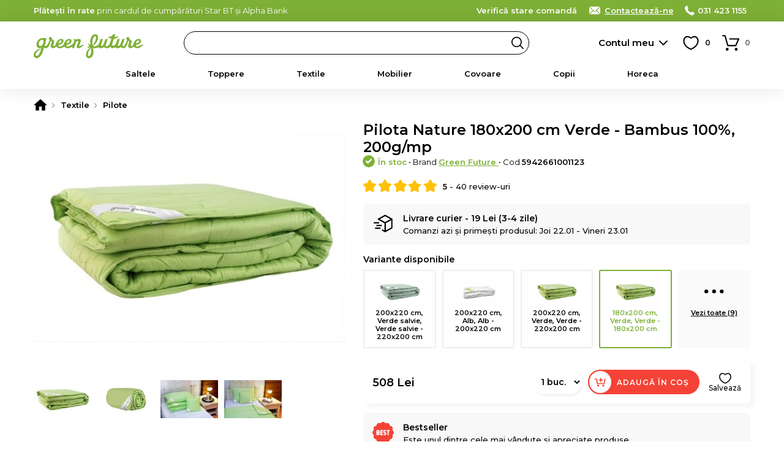

--- FILE ---
content_type: text/html; charset=UTF-8
request_url: https://www.green-future.ro/pilota-nature-180x200-cm-verde-bambus-100-200gmp-71
body_size: 22289
content:
<!DOCTYPE html>
<html lang="ro">
    <head>
        <meta charset="utf-8">
                    <script>
                window.dataLayer = window.dataLayer || [];
                                    dataLayer.push({"event":"view_item","ecommerce":{"currency":"RON","value":508,"items":[{"item_id":"71","item_name":"Pilota Nature 180x200 cm Verde - Bambus 100%, 200g\/mp","item_brand":"Green Future","item_ownership":"owned","index":0,"price":508,"discount":0,"quantity":1,"item_category":"Textile","item_category2":"Pilote"}]}});
                            </script>
                            <script>
                (function(w,d,s,l,i){w[l]=w[l]||[];w[l].push({'gtm.start':
                new Date().getTime(),event:'gtm.js'});var f=d.getElementsByTagName(s)[0],
                j=d.createElement(s),dl=l!='dataLayer'?'&l='+l:'';j.async=true;j.src=
                'https://www.googletagmanager.com/gtm.js?id='+i+dl;f.parentNode.insertBefore(j,f);
                })(window,document,'script','dataLayer','GTM-KRM35ZD');
            </script>
                <meta name="viewport" content="width=device-width, user-scalable=yes">
                                            <meta property="og:title" content="Pilota Nature 180x200 cm Verde - Bambus 100%, 200g/mp">
                            <meta property="og:type" content="website">
                            <meta property="fb:app_id" content="1634189977012217">
                            <meta property="og:description" content="Comanda Pilota Nature 180x200 cm Verde - Bambus 100%, 200g/mp pe Green Future">
                            <meta property="og:site_name" content="Green Future">
                            <meta property="og:url" content="https://www.green-future.ro/pilota-nature-180x200-cm-verde-bambus-100-200gmp-71">
                            <meta property="og:image" content="">
                            <title>Pilota Nature 180x200 cm Verde - Bambus 100%, 200g/mp - Green Future</title>
                                                        <meta name="description" content="Comanda Pilota Nature 180x200 cm Verde - Bambus 100%, 200g/mp pe Green Future">
                                                                                            <link rel="canonical" href="https://www.green-future.ro/pilota-nature-180x200-cm-verde-bambus-100-200gmp-71">
                                            <link rel="apple-touch-icon" sizes="180x180" href="https://www.green-future.ro/apple-touch-icon.png">
        <link rel="icon" type="image/png" sizes="32x32" href="https://www.green-future.ro/favicon-32x32.png">
        <link rel="icon" type="image/png" sizes="16x16" href="https://www.green-future.ro/favicon-16x16.png">
        <link rel="manifest" href="https://www.green-future.ro/site.webmanifest">
        <link rel="mask-icon" href="https://www.green-future.ro/safari-pinned-tab.svg" color="#5bbad5">
        <meta name="msapplication-TileColor" content="#ffffff">
        <meta name="theme-color" content="#7fb036">
        <meta name="format-detection" content="telephone=no">
        <link rel="manifest" href="https://www.green-future.ro/manifest.json">
        <style>*{margin:0;padding:0}body{font-size:15px;color:#000;background-color:#FFF;scrollbar-gutter:stable}body.loading{height:100%;overflow:hidden;pointer-events:auto}h1,h2,h3,h4,h5{font-weight:400}h1{font-size:20px}h1 span{font-weight:300}b,strong{font-weight:600}a{text-decoration:none;font-weight:500}ul{list-style-type:none}iframe{display:block;width:100%;border:1px solid #EEE;background-color:#FFF}@media only screen and (min-width:768px){*{scrollbar-width:thin}}.app-messages{position:relative;text-align:center;z-index:4}.app-messages .wrapper{width:100%}.app-message{width:100%;box-sizing:border-box;padding:12px 15px;color:#FFF;background-color:#DDD}.app-message p{font-weight:500;font-size:13px;line-height:120%}.app-message p:after{content:"";display:block;clear:both}.app-message-confirmation{background-color:#8BC34A;animation-name:confirmation;animation-duration:0.6s;animation-iteration-count:4}.app-message-warning{background-color:#FF9800;animation-name:warning;animation-duration:0.6s;animation-iteration-count:8}.app-message-error{background-color:#F44336;animation-name:error;animation-duration:0.6s;animation-iteration-count:8}.app-message-information{background-color:#909090;color:#FFF}@media only screen and (max-width:767px){.app-messages .wrapper{padding:0}.app-message{padding:10px 10px}}@media only screen and (min-width:768px){.app-message{padding:10px 15px}}*{font-family:Montserrat,sans-serif!important}h1,h2,h3,h4,h5{font-family:Montserrat,sans-serif}.header{position:sticky;top:-1px;background-color:#fff;z-index:10}.header__logo{display:block;position:absolute;top:50%;transform:translateY(-50%)}.header__logo-img{display:block;margin:0 auto}.header__logo-txt{display:block;padding:3px;margin:5px 0 0;font-size:12px;background:#000;color:#fff;border-radius:3px;text-align:center;line-height:20px;font-weight:600}@media only screen and (max-width:1023px){.header{height:50px}.header__logo{left:60px}.header__logo-img{width:auto;height:26px}.header-group__trigger{position:absolute;z-index:4;height:13px;width:30px;top:50%;transform:translateY(-50%);left:15px;background-size:24px;background-repeat:no-repeat;border-top:3px solid #000;border-bottom:3px solid #000;background-position:center;text-indent:-999px;overflow:hidden}.header-group__trigger::after{content:"";display:block;position:absolute;top:5px;left:0;width:100%;border-top:3px solid #000}.header-group__content{position:fixed;top:0;left:-75%;width:75%;height:100%;background-color:#fff;z-index:5;transition:left 0.3s ease-in-out}.header-group__content--visible{left:0;box-shadow:0 0 60px #777}}@media only screen and (min-width:1024px){.header{height:70px;padding-bottom:40px;box-shadow:0 0 30px rgba(0,0,0,.1)}.header__logo{left:15px}.header__logo-img{width:150px;height:auto}.header-group__trigger{display:none}.header-group__content{display:block!important}}@keyframes slideInFromTop{0%{transform:translateY(-30px);opacity:0}100%{transform:translateY(0);opacity:1}}@keyframes slideInFromBottom{0%{transform:translateY(30px);opacity:0}100%{transform:translateY(0);opacity:1}}.header-intro{display:block}.header-intro a{color:#fff;font-weight:600;text-decoration:underline}.customer-order-index .header-intro{display:none}@media only screen and (max-width:1023px){.header-intro{margin:0 0 10px;animation:slideInFromTop 0.3s ease-out;font-weight:500;font-size:14px}}@media only screen and (min-width:1024px){.header-intro{float:left;animation:slideInFromBottom 0.3s ease-out;font-weight:400;font-size:13px}}.header-contact{float:right;font-weight:300;color:#fff}.header-contact a{font-weight:600;color:inherit;white-space:nowrap}.header-contact a:hover{text-decoration:underline}.header-contact__phone,.header-contact__email,.header-contact__link{position:relative;margin-left:15px}.header-contact__phone::before,.header-contact__email::before,.header-contact__link::before{content:"";position:absolute;top:0;left:0;display:inline-block;margin:0;background-repeat:no-repeat;background-position:center}.header-contact__link{display:none}.header-contact__phone{padding:0 0 0 21px}.header-contact__phone::before{width:16px;height:16px}.header-contact__email{padding:0 0 0 27px}.header-contact__email::before{width:22px;height:16px}.header-contact__link{padding:0 0 0 27px}.header-contact__link::before{width:22px;height:16px}@media only screen and (max-width:1023px){.header-contact{float:none}.header-contact a{display:inline-block!important;padding:4px 4px 4px 27px;border-radius:4px;color:#000;background-color:#fff}.header-contact__phone::before,.header-contact__email::before,.header-contact__link::before{top:4px;left:3px}.header-contact__intro a{padding:4px}}@media only screen and (min-width:1024px){.header-contact__link{display:inline;text-decoration:underline}}.header-search{background-color:#fff}.header-search input.header-search__input{display:block;height:38px;line-height:36px;font-size:13px;padding:0 30px 0 20px;font-weight:600;background-color:#fff;border:1px solid #000;box-sizing:border-box;color:#000;border-radius:19px;transition:background-color 0.3s ease-in-out;cursor:text}.header-search input.header-search__input:hover{background-color:#f8f8f8}.header-search__button{display:block;position:absolute;right:1px;top:1px;width:36px;height:36px;border-radius:50%;background:url('https://www.green-future.ro/assets/images/default/frontend/icons/header-search/button-black.svg') no-repeat center/20px transparent;border:none;text-indent:-999px;overflow:hidden}.header-search__input::placeholder{color:#000;font-weight:600}@media only screen and (max-width:1023px){.header-search{position:absolute;width:100%;padding:0 10px 10px;left:0;bottom:-48px;box-sizing:border-box;box-shadow:0 10px 10px rgba(0,0,0,.1)}.header-search__button{right:11px}}@media only screen and (min-width:1024px){.header-search{position:absolute;top:50%;transform:translateY(-50%);width:47%;left:260px}}.categories-nav{position:relative;background-color:#fbfbfb}.categories-nav a{position:relative}.categories-nav__l1-list-item{position:relative}.categories-nav__l1-list-item--grouped{position:static}.categories-nav__l1-list-item-a,.categories-nav__l2-list-item-a{display:block;color:#000;transition:all 0.3s;font-family:Montserrat,sans-serif}.categories-nav__l1-list-item-a{position:relative;font-weight:600;text-transform:uppercase;color:#000}.categories-nav__l2-list-item-a{font-weight:500}.categories-nav__l2-list-item-a--more:after{content:"";display:block;position:absolute;top:0;right:5px;height:100%;width:30px;background-size:10px;background-repeat:no-repeat;background-position:center}.categories-nav__l2{display:none}.categories-nav__l2 span{display:block;padding:0 15px;line-height:38px;margin:0 0 10px;border-radius:19px;background-color:#f6f6f6;color:#333;font-weight:600}.categories-nav__l2 ul{position:relative;max-height:500px;overflow:auto}.categories-nav__l2 a{display:block}.categories-nav__l2 a:hover{text-decoration:underline}.categories-nav__l2-group-list-item-a{font-weight:500;color:#000}.categories-nav__l2-group-list-item-see-all{display:block;font-weight:500}.categories-nav__l2-group-list-item-see-all b{font-weight:600;text-decoration:underline}.categories-nav__l2-group-list-item-see-all:hover{text-decoration:none!important}.categories-nav__l2-list{display:none;background-color:#FFF;box-sizing:border-box}.categories-nav__l3{display:none}.categories-nav__l3-see-all{display:block;font-weight:500}.categories-nav__l3-see-all b{font-weight:600;text-decoration:underline!important}.categories-nav__l3-see-all:hover{text-decoration:none}.categories-nav__l3-group:last-of-type{margin:0}.categories-nav__l3-group span{display:block;color:#000;font-weight:600}.categories-nav__l3-list-item-a{display:block;color:#000}.categories-nav__l3-list-item-a:hover{text-decoration:underline}@media only screen and (max-width:1023px){.categories-nav{border-bottom:none;height:calc(100% - 100px);overflow:auto}.categories-nav .wrapper{padding:0}.categories-nav__l1-list{left:0;padding:15px 0;width:100%}.categories-nav__l1-list-item{border-bottom:1px solid #EEE}.categories-nav__l1-list-item-a{padding:0 0 0 45px;line-height:50px;height:50px;text-transform:none;font-size:16px;white-space:nowrap;overflow:hidden;text-overflow:ellipsis}.categories-nav__l1-list-item-a:before{content:"";display:block;position:absolute;top:10px;left:0;width:30px;height:30px;background-size:contain;background-repeat:no-repeat;background-position:center}.categories-nav__l2-group span{cursor:pointer;font-size:16px}.categories-nav__l2-group-list{padding:0 15px;margin:15px 0}.categories-nav__l2-group-list-item-a{padding:6px 0;margin:0 0 5px;font-size:15px;line-height:20px}.categories-nav__l2-group-list-item-see-all{padding:6px 0;margin:0 0 5px;font-size:17px}.categories-nav__l2-list{margin:0 0 20px}.categories-nav__l2-list-item-a{padding:6px 0 6px 45px;margin:0 0 5px;font-size:15px;line-height:20px;font-weight:500}.categories-nav__l2-list-item-a--more:after{transform:rotate(90deg)}.categories-nav__l3{padding:15px 0;background-color:#fafafa}.categories-nav__l3-see-all{padding:4px 5px 4px 45px;margin-top:10px;font-size:14px;line-height:16px}.categories-nav__l3-group{margin:0 0 20px}.categories-nav__l3-group span{padding:0 0 0 45px;margin:0 0 8px;font-size:14px}.categories-nav__l3-list-item-a{padding:4px 5px 4px 45px;margin:0 0 3px;font-size:14px;line-height:16px;font-weight:500}}@media only screen and (min-width:1024px){.categories-nav{height:50px;margin-top:-10px}.categories-nav__l1-list{display:flex;-webkit-flex-wrap:wrap;-ms-flex-wrap:wrap;flex-wrap:wrap;-webkit-box-pack:justify;-webkit-justify-content:space-between;-ms-flex-pack:justify;justify-content:space-between;-webkit-box-flex:1;-webkit-flex:1 1 auto;-ms-flex:1 1 auto;flex:1 1 auto}.categories-nav__l1-list-item{-webkit-box-flex:1;-webkit-flex:1 1 auto;-ms-flex:1 1 auto;flex:1 1 auto}.categories-nav__l1-list-item:last-child{-webkit-box-flex:0;-webkit-flex:0 1 auto;-ms-flex:0 1 auto;flex:0 1 auto}.categories-nav__l1-list-item-a{font-size:13px;line-height:50px}.categories-nav__l2{position:absolute;top:50px;left:0;padding:30px 0;width:100%;background-color:#FFF;box-sizing:border-box;box-shadow:10px 10px 10px rgba(0,0,0,.05)}.categories-nav__l2:after{content:"";display:block;clear:both}.categories-nav__l2-group{float:left;width:16.66%;padding:0 15px;box-sizing:border-box}.categories-nav__l2-group span{font-size:14px}.categories-nav__l2-group-list{padding:0 15px}.categories-nav__l2-group-list-item-a{padding:8px 0;font-size:13px;line-height:16px;background-repeat:no-repeat}.categories-nav__l2-group-list-item-see-all{padding:5px 0;margin-top:10px;font-size:13px;line-height:16px}.categories-nav__l2-list{position:absolute;top:50px;left:0;width:220px;padding:10px 0;box-shadow:10px 10px 10px rgba(0,0,0,.05);border-radius:4px;border-top-left-radius:0;border-top-right-radius:0}.categories-nav__l1-list-item:last-of-type .categories-nav__l2-list{left:auto;right:0}.categories-nav__l2-list-item-a{padding:8px 20px;font-size:13px;line-height:16px;background-color:#FFF;z-index:2}.categories-nav__l2-list-item:hover .categories-nav__l2-list-item-a{background-color:#f5f5f5;font-weight:600}.categories-nav__l3{display:block;position:absolute;top:0;left:100%;width:0;padding:0;z-index:1;box-sizing:border-box;background-color:#f5f5f5;box-shadow:10px 10px 10px rgba(0,0,0,.05);border-radius:4px;border-top-left-radius:0;transition:all 0.2s;overflow:hidden}.categories-nav__l3--visible{width:100%;height:100%;z-index:2}.categories-nav__l3-content{position:relative;top:0;left:-180px;width:220px;max-height:100%;padding:20px 5px 20px 30px;float:right;box-sizing:border-box;transition:left 0.2s;overflow:auto;scrollbar-width:thin}.categories-nav__l3--visible .categories-nav__l3-content{left:0}.categories-nav__l3-see-all{padding:4px 0;margin-top:10px;font-size:13px;line-height:16px}.categories-nav__l3-group{margin:0 0 20px}.categories-nav__l3-group span{margin:0 0 5px;font-size:13px}.categories-nav__l3-list-item-a{padding:4px 0;font-size:13px;line-height:16px;font-weight:500}}@media only screen and (min-width:1024px) and (max-width:1279px){.categories-nav__l1-list-item-a{font-size:12px;padding:0 5px}}@media only screen and (min-width:768px) and (max-width:1365px){.categories-nav__l1-list-item-a{text-transform:none}}@media only screen and (min-width:768px) and (max-height:800px){.categories-nav__l2-list-item-a{padding:4px 20px}.categories-nav__l3-list-item-a{padding:2px 0}}.app-message-information{background-color:#7fb036}.header-contact a{display:inline}@media only screen and (max-width:767px){.header-contact{float:none}.header-contact span{display:none}}@media only screen and (max-width:1024px){.header__logo{margin-top:5px}.header__logo-img{height:30px}}@media only screen and (min-width:1024px){.header__logo{margin-top:5px}.header__logo-img{width:180px;height:auto}}.categories-nav{background-color:transparent}.categories-nav__l1-list-item-a--345{color:#f44336!important}.categories-nav__l1-list-item-a--345:before{content:'';display:block;position:absolute;top:12px;left:0;width:30px;height:30px;background-size:contain;background-repeat:no-repeat;background-position:center}.categories-nav__l1-list-item-a--345:before{background-image:url('https://www.green-future.ro/assets/images/default/frontend/icons/categories-nav/345.svg')}@media only screen and (min-width:1024px){.categories-nav__l1-list-item:hover .categories-nav__l1-list-item-a,.categories-nav__l1-list-item.current .categories-nav__l1-list-item-a{color:#7fb036}.categories-nav__l1-list-item-a--205{padding-left:35px}.categories-nav__l1-list-item-a--345{padding-left:35px}.categories-nav__l2-list-item:hover .categories-nav__l2-list-item-a{color:#7fb036}.categories-nav .wrapper{max-width:900px}}</style>
        <link id="ext-css-032f7e9eb8045c27450cc578b1d5594c" rel="stylesheet" href="https://fonts.googleapis.com/css?family=Montserrat:400,500,600&amp;subset=latin-ext">
<script>
  (function() {
    var link = document.getElementById('ext-css-032f7e9eb8045c27450cc578b1d5594c');
    var fallbackLoaded = false;
    
    function loadFallback() {
      if (fallbackLoaded) return;
      fallbackLoaded = true;
      var fallback = document.createElement('link');
      fallback.rel = 'stylesheet';
      fallback.href = 'https://www.green-future.ro/assets/css/default/vendor/fonts.css';
      document.head.appendChild(fallback);
    }
    
    // Check if stylesheet loaded with timeout
    link.onerror = loadFallback;
    
    setTimeout(function() {
      try {
        var sheet = link.sheet || link.styleSheet;
        if (!sheet || sheet.cssRules.length === 0) {
          loadFallback();
        }
      } catch(e) {
        // CORS error or other issue - assume loaded
      }
    }, 3000);
  })();
</script>
<link id="ext-css-b3088eefcb74b93d8136e48c21db235b" rel="stylesheet" href="https://cdn.jsdelivr.net/npm/@splidejs/splide@4.1.4/dist/css/splide.min.css">
<script>
  (function() {
    var link = document.getElementById('ext-css-b3088eefcb74b93d8136e48c21db235b');
    var fallbackLoaded = false;
    
    function loadFallback() {
      if (fallbackLoaded) return;
      fallbackLoaded = true;
      var fallback = document.createElement('link');
      fallback.rel = 'stylesheet';
      fallback.href = 'https://www.green-future.ro/assets/css/default/vendor/fonts.css';
      document.head.appendChild(fallback);
    }
    
    // Check if stylesheet loaded with timeout
    link.onerror = loadFallback;
    
    setTimeout(function() {
      try {
        var sheet = link.sheet || link.styleSheet;
        if (!sheet || sheet.cssRules.length === 0) {
          loadFallback();
        }
      } catch(e) {
        // CORS error or other issue - assume loaded
      }
    }, 3000);
  })();
</script>
        <link rel="preload" href="https://www.green-future.ro/assets/css/cache/4efbf3c896c87115e5cc1b6543aff1e0-694bc6055295e.css" as="style" onload="this.onload=null;this.rel='stylesheet'">
<noscript><link rel="stylesheet" href="https://www.green-future.ro/assets/css/cache/4efbf3c896c87115e5cc1b6543aff1e0-694bc6055295e.css"></noscript>                                    <link rel="stylesheet" type="text/css" href="https://www.green-future.ro/assets/css/green-future/1-compressed-694bc6055295e-d9f01d5be80fd98d18039978a42d89d7.css">
                            <script>
            window.baseUrl = 'https://www.green-future.ro/';
            window.language = {package: "romanian"};
                                                                        window.alertButtonContinue = 'Continuă';
                                                                                window.dataLayerWidgetSimilarProducts = {
    "items": [
        {
            "item_id": "2432",
            "item_name": "Pilota Nature 220x200 SAGE - Bambus 100%",
            "item_brand": "Green Future",
            "item_ownership": "owned",
            "index": 0,
            "price": 499,
            "discount": 0,
            "quantity": 1,
            "item_category": "Textile",
            "item_category2": "Pilote"
        },
        {
            "item_id": "252",
            "item_name": "Pilota Nature 200x220 White - Bambus 100%, 200g\/mp",
            "item_brand": "Green Future",
            "item_ownership": "owned",
            "index": 1,
            "price": 609,
            "discount": 0,
            "quantity": 1,
            "item_category": "Textile",
            "item_category2": "Pilote"
        },
        {
            "item_id": "251",
            "item_name": "Pilota Nature 220x200 Verde - Bambus 100%, 200g\/mp",
            "item_brand": "Green Future",
            "item_ownership": "owned",
            "index": 2,
            "price": 609,
            "discount": 0,
            "quantity": 1,
            "item_category": "Bambus"
        },
        {
            "item_id": "71",
            "item_name": "Pilota Nature 180x200 cm Verde - Bambus 100%, 200g\/mp",
            "item_brand": "Green Future",
            "item_ownership": "owned",
            "index": 3,
            "price": 508,
            "discount": 0,
            "quantity": 1,
            "item_category": "Textile",
            "item_category2": "Pilote"
        },
        {
            "item_id": "249",
            "item_name": "Pilota Nature 140x200 Green - Bambus 100%, 200g\/mp",
            "item_brand": "Green Future",
            "item_ownership": "owned",
            "index": 4,
            "price": 397,
            "discount": 0,
            "quantity": 1,
            "item_category": "Textile",
            "item_category2": "Pilote"
        },
        {
            "item_id": "72",
            "item_name": "Pilota Nature 180x200 White - Bambus 100%, 200g\/mp",
            "item_brand": "Green Future",
            "item_ownership": "owned",
            "index": 5,
            "price": 508,
            "discount": 0,
            "quantity": 1,
            "item_category": "Bambus"
        },
        {
            "item_id": "250",
            "item_name": "Pilota Nature 140x200 White - Bambus 100%, 200g\/mp",
            "item_brand": "Green Future",
            "item_ownership": "owned",
            "index": 6,
            "price": 397,
            "discount": 0,
            "quantity": 1,
            "item_category": "Textile",
            "item_category2": "Pilote"
        },
        {
            "item_id": "2433",
            "item_name": "Pilota Nature 180x200 SAGE - Bambus 100%",
            "item_brand": "Green Future",
            "item_ownership": "owned",
            "index": 7,
            "price": 399,
            "discount": 0,
            "quantity": 1,
            "item_category": "Textile",
            "item_category2": "Pilote"
        },
        {
            "item_id": "2434",
            "item_name": "Pilota Nature 140x200 SAGE - Bambus 100%",
            "item_brand": "Green Future",
            "item_ownership": "owned",
            "index": 8,
            "price": 299,
            "discount": 0,
            "quantity": 1,
            "item_category": "Textile",
            "item_category2": "Pilote"
        }
    ],
    "currency": "RON"
};
                                                            window.CsrfToken = {name: 'w57jk05gkdw0060qf6zzkph7newfp9', hash: null};
            window.Translations = {
                'formValidation': {
                    'required': 'Câmpul {field} este necesar.',
                    'valid_email': 'Câmpul {field} trebuie să conțină o adresă de e-mail validă.',
                    'min_length': 'Câmpul {field} trebuie să aibă minimum {param} caractere.',
                    'min_words': 'Te rugăm să completezi minimum {param} cuvinte.',
                    'valid_phone': 'Introdu un număr de telefon corect.'
                }
            };
            window.Customer = {
                'isLoggedIn': false            };
        </script>
        <script></script>
        <script id="ext-js-beda153bcd938546da2dec1435b7f8d4" src="https://ajax.googleapis.com/ajax/libs/jquery/3.7.1/jquery.min.js"></script>
<script>
  (function() {
    var script = document.getElementById('ext-js-beda153bcd938546da2dec1435b7f8d4');
    var fallbackLoaded = false;
    
    function loadFallback() {
      if (fallbackLoaded) return;
      fallbackLoaded = true;
      var fallback = document.createElement('script');
      fallback.src = 'https://www.green-future.ro/assets/js/default/vendor/jquery-3.7.1.min.js';
      document.head.appendChild(fallback);
    }
    
    // Handle script load error
    script.onerror = loadFallback;
    
    // Verify the expected object exists
    setTimeout(function() {
      if (typeof window.jQuery === 'undefined') {
        loadFallback();
      }
    }, 3000);
  })();
</script>
<script id="ext-js-3f707075c3892b0be86d163a1ad9cf58" src="https://cdn.jsdelivr.net/npm/@splidejs/splide@4.1.4/dist/js/splide.min.js"></script>
<script>
  (function() {
    var script = document.getElementById('ext-js-3f707075c3892b0be86d163a1ad9cf58');
    var fallbackLoaded = false;
    
    function loadFallback() {
      if (fallbackLoaded) return;
      fallbackLoaded = true;
      var fallback = document.createElement('script');
      fallback.src = 'https://www.green-future.ro/assets/js/default/vendor/splide-4.1.4.min.js';
      document.head.appendChild(fallback);
    }
    
    // Handle script load error
    script.onerror = loadFallback;
    
    // Verify the expected object exists
    setTimeout(function() {
      if (typeof window.Splide === 'undefined') {
        loadFallback();
      }
    }, 3000);
  })();
</script>
<script id="ext-js-94c7449d574b26039b55524232457d21" src="https://unpkg.com/@popperjs/core@2"></script>
<script>
  (function() {
    var script = document.getElementById('ext-js-94c7449d574b26039b55524232457d21');
    var fallbackLoaded = false;
    
    function loadFallback() {
      if (fallbackLoaded) return;
      fallbackLoaded = true;
      var fallback = document.createElement('script');
      fallback.src = 'https://www.green-future.ro/assets/js/default/vendor/popper-2.11.8.min.js';
      document.head.appendChild(fallback);
    }
    
    // Handle script load error
    script.onerror = loadFallback;
    
    // Verify the expected object exists
    setTimeout(function() {
      if (typeof window.Popper === 'undefined') {
        loadFallback();
      }
    }, 3000);
  })();
</script>
<script id="ext-js-79fb12b9bde82262569adb3814fe2337" src="https://unpkg.com/tippy.js@6"></script>
<script>
  (function() {
    var script = document.getElementById('ext-js-79fb12b9bde82262569adb3814fe2337');
    var fallbackLoaded = false;
    
    function loadFallback() {
      if (fallbackLoaded) return;
      fallbackLoaded = true;
      var fallback = document.createElement('script');
      fallback.src = 'https://www.green-future.ro/assets/js/default/vendor/tippy-6.3.7.min.js';
      document.head.appendChild(fallback);
    }
    
    // Handle script load error
    script.onerror = loadFallback;
    
    // Verify the expected object exists
    setTimeout(function() {
      if (typeof window.tippy === 'undefined') {
        loadFallback();
      }
    }, 3000);
  })();
</script>
<script id="ext-js-cabece971070920add808278bedb6384" src="https://b.mokka.ro/javascripts/iframe/v2/revoiframe.js"></script>
<script>
  (function() {
    var script = document.getElementById('ext-js-cabece971070920add808278bedb6384');
    var fallbackLoaded = false;
    
    function loadFallback() {
      if (fallbackLoaded) return;
      fallbackLoaded = true;
      var fallback = document.createElement('script');
      fallback.src = 'https://www.green-future.ro/assets/js/default/vendor/revoiframe-2.min.js';
      document.head.appendChild(fallback);
    }
    
    // Handle script load error
    script.onerror = loadFallback;
    
    // Verify the expected object exists
    setTimeout(function() {
      if (typeof window.REVO === 'undefined') {
        loadFallback();
      }
    }, 3000);
  })();
</script>
        <script src="https://www.green-future.ro/assets/js/cache/d9a5376fd7d50a58401bcab18a882534-694bc6055295e.js" defer></script>                            <link rel="dns-prefetch" href="//live.luigisbox.tech">
            <link rel="stylesheet" href="https://cdn.luigisbox.tech/autocomplete.css">
                            <script src="https://www.google.com/recaptcha/enterprise.js?render=6Lc3cY8pAAAAAD5AL2DLf6D4SCBmePqxjSNYkm2L"></script>
                                            <script type="application/ld+json">
              [
    {
        "@context": "https:\/\/schema.org",
        "@type": "ProductGroup",
        "name": "Pilota Nature",
        "description": "Pilota Nature 180x200 Verde este potrivita pentru toate cele 4 anotimpuri.\r\nFibra de bambus&nbsp;are o structura cu goluri de aer in interior, caracteristica ce o face potrivita pentru orice anotimp - este&nbsp;calduroas\u0103 iarna si racoroasa pe timpul verii.\r\nSpre deosebire de bumbac,&nbsp;bambusul absoarbe cu 40% mai mult umiditatea, dar o si elimina imediat in mediul ambiant fiind o alegere perfecta pentru persoanele cu probleme de transpiratie in timpul somnului.\r\nAvand&nbsp;proprietati hipoalergenice naturale, fibra de bambus este recomandata persoanelor cu alergii sau ten sensibil.\r\nPermit spalarea in masina de spalat la temperaturi de 30 grade, fara inalbitor, program Delicate sau Matase.\r\nRecomandam curatarea conform informatiilor de pe eticheta atasata, evitati calcarea si uscarea cu fierul de calcat.\r\nFabricat in Romania.\r\nInstructiuni ingrijire:Spalare la maxim 30 grade Celsius;Nu se curata chimic;Nu se inalbeste;Nu se calca;Nu se usuca la uscator.",
        "brand": {
            "@type": "Brand",
            "name": "Green Future"
        },
        "productGroupID": "490499e5658024f7a6b21a9d1061024a",
        "variesBy": [
            "https:\/\/schema.org\/size",
            "https:\/\/schema.org\/color"
        ],
        "hasVariant": [
            {
                "@type": "Product",
                "sku": "5942661006876",
                "gtin": "5942661006876",
                "image": "https:\/\/www.green-future.ro\/media\/product-images\/081dc4c1-77fc-445d-a797-222a00616165\/m-pilota-nature-220x200-sage-bambus-100.jpg",
                "name": "Pilota Nature 220x200 SAGE - Bambus 100%",
                "description": "Pilota Nature 200x220 SAGE este potrivita pentru toate cele 4 anotimpuri. Fibra de bambus&nbsp;are o structura cu goluri de aer in interior, caracteristica ce o face potrivita pentru orice anotimp - este&nbsp;calduroasa&#8230;",
                "size": "200x220 cm",
                "color": "Verde salvie",
                "offers": {
                    "@type": "Offer",
                    "url": "https:\/\/www.green-future.ro\/pilota-nature-220x200-sage-bambus-100-2432",
                    "priceCurrency": "RON",
                    "price": "499.00",
                    "itemCondition": "https:\/\/schema.org\/NewCondition",
                    "availability": "https:\/\/schema.org\/InStock",
                    "shippingDetails": {
                        "@id": "#shipping_policy"
                    },
                    "hasMerchantReturnPolicy": {
                        "@id": "#return_policy"
                    }
                }
            },
            {
                "@type": "Product",
                "sku": "5942661001161",
                "gtin": "5942661001161",
                "image": "https:\/\/www.green-future.ro\/media\/product-images\/64e7198d-b5b1-4a4e-87db-0c3f4125dc69\/m-pilota-nature-220x200-alb-bambus-100.jpg",
                "name": "Pilota Nature 200x220 White - Bambus 100%, 200g\/mp",
                "description": "Pilota Nature 200x220 Alb este potrivita&nbsp;pentru toate cele 4 anotimpuri. Fibra de bambus&nbsp;are o structura&nbsp;cu goluri de aer in interior, caracteristica&nbsp;ce o face potrivita&nbsp;pentru&#8230;",
                "size": "200x220 cm",
                "color": "Alb",
                "offers": {
                    "@type": "Offer",
                    "url": "https:\/\/www.green-future.ro\/pilota-nature-200x220-white-bambus-100-200gmp-252",
                    "priceCurrency": "RON",
                    "price": "609.00",
                    "itemCondition": "https:\/\/schema.org\/NewCondition",
                    "availability": "https:\/\/schema.org\/InStock",
                    "shippingDetails": {
                        "@id": "#shipping_policy"
                    },
                    "hasMerchantReturnPolicy": {
                        "@id": "#return_policy"
                    }
                }
            },
            {
                "@type": "Product",
                "sku": "5942661001130",
                "gtin": "5942661001130",
                "image": "https:\/\/www.green-future.ro\/media\/product-images\/2b3f8bd0-e3e3-452f-bc58-78de142551ed\/m-pilota-nature-220x200-verde-bambus-100.jpg",
                "name": "Pilota Nature 220x200 Verde - Bambus 100%, 200g\/mp",
                "description": "Pilota Nature 200x220 Verde este potrivita pentru toate cele 4 anotimpuri. Fibra de bambus&nbsp;are o structura cu goluri de aer in interior, caracteristica ce o face potrivita pentru orice anotimp -&#8230;",
                "size": "200x220 cm",
                "color": "Verde",
                "offers": {
                    "@type": "Offer",
                    "url": "https:\/\/www.green-future.ro\/pilota-nature-220x200-verde-bambus-100-200gmp-251",
                    "priceCurrency": "RON",
                    "price": "609.00",
                    "itemCondition": "https:\/\/schema.org\/NewCondition",
                    "availability": "https:\/\/schema.org\/InStock",
                    "shippingDetails": {
                        "@id": "#shipping_policy"
                    },
                    "hasMerchantReturnPolicy": {
                        "@id": "#return_policy"
                    }
                }
            },
            {
                "@type": "Product",
                "sku": "5942661001116",
                "gtin": "5942661001116",
                "image": "https:\/\/www.green-future.ro\/media\/product-images\/56a6017d-cc8f-41e8-a62a-bce2ff18a3fa\/m-pilota-nature-140x200-verde-bambus-100.jpg",
                "name": "Pilota Nature 140x200 Green - Bambus 100%, 200g\/mp",
                "description": "Pilota Nature 140x200 Verde este potrivita pentru toate cele 4 anotimpuri. Fibra de bambus&nbsp;are o structura cu goluri de aer in interior, caracteristica ce o face potrivita pentru orice anotimp -&#8230;",
                "size": "140x200 cm",
                "color": "Verde",
                "offers": {
                    "@type": "Offer",
                    "url": "https:\/\/www.green-future.ro\/pilota-nature-140x200-green-bambus-100-200gmp-249",
                    "priceCurrency": "RON",
                    "price": "397.00",
                    "itemCondition": "https:\/\/schema.org\/NewCondition",
                    "availability": "https:\/\/schema.org\/InStock",
                    "shippingDetails": {
                        "@id": "#shipping_policy"
                    },
                    "hasMerchantReturnPolicy": {
                        "@id": "#return_policy"
                    }
                }
            },
            {
                "@type": "Product",
                "sku": "5942661001154",
                "gtin": "5942661001154",
                "image": "https:\/\/www.green-future.ro\/media\/product-images\/0a422fdc-7e2a-446c-9e32-18b9364ed1ff\/m-pilota-nature-180x200-alb-bambus-100.jpg",
                "name": "Pilota Nature 180x200 White - Bambus 100%, 200g\/mp",
                "description": "Pilota Nature 180x200 Alb este potrivita&nbsp;pentru toate cele 4 anotimpuri. Fibra de bambus&nbsp;are o structura&nbsp;cu goluri de aer in interior, caracteristica&nbsp;ce o face potrivita&nbsp;pentru&#8230;",
                "size": "180x200 cm",
                "color": "Alb",
                "offers": {
                    "@type": "Offer",
                    "url": "https:\/\/www.green-future.ro\/pilota-nature-180x200-white-bambus-100-200gmp-72",
                    "priceCurrency": "RON",
                    "price": "508.00",
                    "itemCondition": "https:\/\/schema.org\/NewCondition",
                    "availability": "https:\/\/schema.org\/InStock",
                    "shippingDetails": {
                        "@id": "#shipping_policy"
                    },
                    "hasMerchantReturnPolicy": {
                        "@id": "#return_policy"
                    }
                }
            },
            {
                "@type": "Product",
                "sku": "5942661001147",
                "gtin": "5942661001147",
                "image": "https:\/\/www.green-future.ro\/media\/product-images\/26977bc6-6793-4327-b6f2-1742fbe7e35f\/m-pilota-nature-140x200-alb-bambus-100.jpg",
                "name": "Pilota Nature 140x200 White - Bambus 100%, 200g\/mp",
                "description": "Pilota Nature 140x200 Alb este potrivita&nbsp;pentru toate cele 4 anotimpuri. Fibra de bambus&nbsp;are o structura&nbsp;cu goluri de aer in interior, caracteristica&nbsp;ce o face potrivita&nbsp;pentru&#8230;",
                "size": "140x200 cm",
                "color": "Alb",
                "offers": {
                    "@type": "Offer",
                    "url": "https:\/\/www.green-future.ro\/pilota-nature-140x200-white-bambus-100-200gmp-250",
                    "priceCurrency": "RON",
                    "price": "397.00",
                    "itemCondition": "https:\/\/schema.org\/NewCondition",
                    "availability": "https:\/\/schema.org\/InStock",
                    "shippingDetails": {
                        "@id": "#shipping_policy"
                    },
                    "hasMerchantReturnPolicy": {
                        "@id": "#return_policy"
                    }
                }
            },
            {
                "@type": "Product",
                "sku": "5942661006869",
                "gtin": "5942661006869",
                "image": "https:\/\/www.green-future.ro\/media\/product-images\/a39a8a3e-4e58-4f77-b3b9-b7ffbfc880e8\/m-pilota-nature-180x200-sage-bambus-100.jpg",
                "name": "Pilota Nature 180x200 SAGE - Bambus 100%",
                "description": "Pilota Nature 180x200 SAGE este potrivita pentru toate cele 4 anotimpuri. Fibra de bambus&nbsp;are o structura cu goluri de aer in interior, caracteristica ce o face potrivita pentru orice anotimp - este&nbsp;calduroasa&#8230;",
                "size": "180x200 cm",
                "color": "Verde salvie",
                "offers": {
                    "@type": "Offer",
                    "url": "https:\/\/www.green-future.ro\/pilota-nature-180x200-sage-bambus-100-2433",
                    "priceCurrency": "RON",
                    "price": "399.00",
                    "itemCondition": "https:\/\/schema.org\/NewCondition",
                    "availability": "https:\/\/schema.org\/OutOfStock",
                    "shippingDetails": {
                        "@id": "#shipping_policy"
                    },
                    "hasMerchantReturnPolicy": {
                        "@id": "#return_policy"
                    }
                }
            },
            {
                "@type": "Product",
                "sku": "5942661006852",
                "gtin": "5942661006852",
                "image": "https:\/\/www.green-future.ro\/media\/product-images\/08e190d0-1a96-46a4-a059-717326b4c6c9\/m-pilota-nature-140x200-sage-bambus-100.jpg",
                "name": "Pilota Nature 140x200 SAGE - Bambus 100%",
                "description": "Pilota Nature 140x200 SAGE este potrivita pentru toate cele 4 anotimpuri. Fibra de bambus&nbsp;are o structura cu goluri de aer in interior, caracteristica ce o face potrivita pentru orice anotimp - este&#8230;",
                "size": "140x200 cm",
                "color": "Verde salvie",
                "offers": {
                    "@type": "Offer",
                    "url": "https:\/\/www.green-future.ro\/pilota-nature-140x200-sage-bambus-100-2434",
                    "priceCurrency": "RON",
                    "price": "299.00",
                    "itemCondition": "https:\/\/schema.org\/NewCondition",
                    "availability": "https:\/\/schema.org\/OutOfStock",
                    "shippingDetails": {
                        "@id": "#shipping_policy"
                    },
                    "hasMerchantReturnPolicy": {
                        "@id": "#return_policy"
                    }
                }
            }
        ]
    },
    {
        "@context": "https:\/\/schema.org",
        "@type": "OfferShippingDetails",
        "@id": "#shipping_policy",
        "shippingRate": {
            "@type": "MonetaryAmount",
            "value": 19,
            "currency": "RON"
        },
        "shippingDestination": {
            "@type": "DefinedRegion",
            "addressCountry": "RO"
        },
        "deliveryTime": {
            "@type": "ShippingDeliveryTime",
            "handlingTime": {
                "@type": "QuantitativeValue",
                "minValue": 3,
                "maxValue": 4,
                "unitCode": "DAY"
            },
            "transitTime": {
                "@type": "QuantitativeValue",
                "minValue": 1,
                "maxValue": 5,
                "unitCode": "DAY"
            }
        }
    },
    {
        "@context": "https:\/\/schema.org",
        "@type": "MerchantReturnPolicy",
        "@id": "#return_policy",
        "applicableCountry": "RO",
        "returnPolicyCountry": "RO",
        "returnPolicyCategory": "https:\/\/schema.org\/MerchantReturnFiniteReturnWindow",
        "merchantReturnDays": "14",
        "returnMethod": "https:\/\/schema.org\/ReturnByMail",
        "returnFees": "https:\/\/schema.org\/FreeReturn"
    }
]            </script>
                                                            <script src="https://scripts.luigisbox.tech/LBX-485553.js" async></script>
                    </head>
    <body class="ro page-product-view page-product-view--71">
                    <noscript><iframe src="https://www.googletagmanager.com/ns.html?id=GTM-KRM35ZD" height="0" width="0" style="display:none;visibility:hidden"></iframe></noscript>
                            <div id="app-messages" class="app-messages">
                                    <div class="app-message app-message-information">
                    <div class="wrapper wrapper--extended">
                        <p><span class="header-intro"><b>Plătești în rate</b> prin cardul de cumpărături Star BT și Alpha Bank</span><span class="header-contact"><span class="header-contact__intro"><a href="https://www.green-future.ro/customer-order-status/check">Verifică stare comandă</a></span>&nbsp;<a class="header-contact__link" href="https://www.green-future.ro/contact">Contactează-ne</a> <a class="header-contact__phone" href="tel:+40314231155">031 423 1155</a>&nbsp;&nbsp;</span></p>
                    </div>
                </div>
                        </div>
                    <div id="top" class="header">
    <div class="wrapper wrapper--extended">
        <a class="header__logo" href="https://www.green-future.ro/">
            <img class="header__logo-img" src="https://www.green-future.ro/media/logos/logo-green-future-basic-2.svg" alt="Green Future" width="230" height="70">
                    </a>
        <form class="header-search" action="https://www.green-future.ro/cautare">
            <input type="text" name="term" value="" id="term" class="header-search__input js-FrontendSearch__input" placeholder="Caută produsul preferat">
            <button class="header-search__button">Search</button>
        </form>
        <div class="search-luigisbox-suggestions"></div>
        <div class="header-user">
                            <a class="header-user__a js-FrontendCustomer-displayLoginPopup__a" href="https://www.green-future.ro/autentificare" rel="nofollow">Contul meu</a>
                    </div>
        <div class="header-favorite js-FrontendCustomerFavoriteProduct-getCustomerFavoriteProducts__div">
            <a class="header-favorite__a" href="https://www.green-future.ro/favorite" title="Produse favorite" rel="nofollow">
                <span class="header-favorite__a-span js-FrontendCustomerFavoriteProduct-updateCountCustomerFavoriteProducts__element"><span style="color:#FFF">0</span></span>
            </a>
        </div>
        <div class="header-cart js-FrontendCart-getCart__div">
            <div class="header-cart__inner js-FrontendCart-updateCountCartProducts__div">
                <a class="header-cart__a" href="https://www.green-future.ro/cos-cumparaturi" title="Coș de cumpărături" rel="nofollow">
                    <span class="header-cart__a-span js-FrontendCart-updateCountCartProducts__span"><span style="color:#FFF">0</span></span>
                </a>
                <div class="tooltip">
                    <span class="tooltip__inner tooltip__inner--highlight js-FrontendCart-updateCartRemainingTime__element js-FrontendCart-countdownCartRemainingTime__element"></span>
                </div>
            </div>
        </div>
    </div>
    <div class="header-group">
        <a class="header-group__trigger js-FrontendGlobal-initSlideContent__trigger" href="#menu">Meniu</a>
        <div class="slide-content js-FrontendGlobal-initSlideContent__content" id="menu">
                            <nav class="categories-nav">
        <div class="wrapper wrapper--extended">
            <ul class="categories-nav__l1-list js-FrontendGlobal-initNav__list">
                                    <li class="categories-nav__l1-list-item js-FrontendGlobal-initNav__l1-list-item">
                        <a class="categories-nav__l1-list-item-a categories-nav__l1-list-item-a--290 js-FrontendGlobal-initNav__l1-list-item-a" href="https://www.green-future.ro/saltele">Saltele</a>
                                            </li>
                                    <li class="categories-nav__l1-list-item js-FrontendGlobal-initNav__l1-list-item">
                        <a class="categories-nav__l1-list-item-a categories-nav__l1-list-item-a--291 js-FrontendGlobal-initNav__l1-list-item-a" href="https://www.green-future.ro/toppere">Toppere</a>
                                            </li>
                                    <li class="categories-nav__l1-list-item js-FrontendGlobal-initNav__l1-list-item">
                        <a class="categories-nav__l1-list-item-a categories-nav__l1-list-item-a--292 js-FrontendGlobal-initNav__l1-list-item-a" href="https://www.green-future.ro/textile">Textile</a>
                                                                                    <ul class="categories-nav__l2-list js-FrontendGlobal-initNav__l2-list-item-content">
                                                                            <li class="categories-nav__l2-list-item js-FrontendGlobal-initNav__l2-list-item">
                                            <a class="categories-nav__l2-list-item-a  js-FrontendGlobal-initNav__l2-list-item-a" href="https://www.green-future.ro/textile/pilote">
                                                                                                Pilote                                            </a>
                                                                                    </li>
                                                                            <li class="categories-nav__l2-list-item js-FrontendGlobal-initNav__l2-list-item">
                                            <a class="categories-nav__l2-list-item-a  js-FrontendGlobal-initNav__l2-list-item-a" href="https://www.green-future.ro/textile/perne">
                                                                                                Perne                                            </a>
                                                                                    </li>
                                                                            <li class="categories-nav__l2-list-item js-FrontendGlobal-initNav__l2-list-item">
                                            <a class="categories-nav__l2-list-item-a  js-FrontendGlobal-initNav__l2-list-item-a" href="https://www.green-future.ro/textile/lenjerii-de-pat">
                                                                                                Lenjerii de pat                                            </a>
                                                                                    </li>
                                                                            <li class="categories-nav__l2-list-item js-FrontendGlobal-initNav__l2-list-item">
                                            <a class="categories-nav__l2-list-item-a  js-FrontendGlobal-initNav__l2-list-item-a" href="https://www.green-future.ro/textile/paturi-si-cuverturi">
                                                                                                Paturi si cuverturi                                            </a>
                                                                                    </li>
                                                                            <li class="categories-nav__l2-list-item js-FrontendGlobal-initNav__l2-list-item">
                                            <a class="categories-nav__l2-list-item-a  js-FrontendGlobal-initNav__l2-list-item-a" href="https://www.green-future.ro/textile/huse-mobilier">
                                                                                                Huse mobilier                                            </a>
                                                                                    </li>
                                                                            <li class="categories-nav__l2-list-item js-FrontendGlobal-initNav__l2-list-item">
                                            <a class="categories-nav__l2-list-item-a  js-FrontendGlobal-initNav__l2-list-item-a" href="https://www.green-future.ro/textile/potectii-saltea">
                                                                                                Protectii saltea                                            </a>
                                                                                    </li>
                                                                            <li class="categories-nav__l2-list-item js-FrontendGlobal-initNav__l2-list-item">
                                            <a class="categories-nav__l2-list-item-a  js-FrontendGlobal-initNav__l2-list-item-a" href="https://www.green-future.ro/textile/prosoape">
                                                                                                Prosoape                                            </a>
                                                                                    </li>
                                                                            <li class="categories-nav__l2-list-item js-FrontendGlobal-initNav__l2-list-item">
                                            <a class="categories-nav__l2-list-item-a  js-FrontendGlobal-initNav__l2-list-item-a" href="https://www.green-future.ro/textile/perne-decorative">
                                                                                                Perne decorative                                            </a>
                                                                                    </li>
                                                                            <li class="categories-nav__l2-list-item js-FrontendGlobal-initNav__l2-list-item">
                                            <a class="categories-nav__l2-list-item-a  js-FrontendGlobal-initNav__l2-list-item-a" href="https://www.green-future.ro/textile/fete-de-masa">
                                                                                                Fete de masa                                            </a>
                                                                                    </li>
                                                                            <li class="categories-nav__l2-list-item js-FrontendGlobal-initNav__l2-list-item">
                                            <a class="categories-nav__l2-list-item-a  js-FrontendGlobal-initNav__l2-list-item-a" href="https://www.green-future.ro/textile/servete-si-naproane">
                                                                                                Servete si naproane                                            </a>
                                                                                    </li>
                                                                            <li class="categories-nav__l2-list-item js-FrontendGlobal-initNav__l2-list-item">
                                            <a class="categories-nav__l2-list-item-a  js-FrontendGlobal-initNav__l2-list-item-a" href="https://www.green-future.ro/textile/sorturi-de-bucatarie">
                                                                                                Sorturi de bucatarie                                            </a>
                                                                                    </li>
                                                                            <li class="categories-nav__l2-list-item js-FrontendGlobal-initNav__l2-list-item">
                                            <a class="categories-nav__l2-list-item-a  js-FrontendGlobal-initNav__l2-list-item-a" href="https://www.green-future.ro/textile/manusi-bucatarie">
                                                                                                Manusi bucatarie                                            </a>
                                                                                    </li>
                                                                            <li class="categories-nav__l2-list-item js-FrontendGlobal-initNav__l2-list-item">
                                            <a class="categories-nav__l2-list-item-a  js-FrontendGlobal-initNav__l2-list-item-a" href="https://www.green-future.ro/textile/sezon">
                                                                                                Sezon                                            </a>
                                                                                    </li>
                                                                    </ul>
                                                                        </li>
                                    <li class="categories-nav__l1-list-item js-FrontendGlobal-initNav__l1-list-item">
                        <a class="categories-nav__l1-list-item-a categories-nav__l1-list-item-a--277 js-FrontendGlobal-initNav__l1-list-item-a" href="https://www.green-future.ro/mobilier">Mobilier</a>
                                                                                    <ul class="categories-nav__l2-list js-FrontendGlobal-initNav__l2-list-item-content">
                                                                            <li class="categories-nav__l2-list-item js-FrontendGlobal-initNav__l2-list-item">
                                            <a class="categories-nav__l2-list-item-a  js-FrontendGlobal-initNav__l2-list-item-a" href="https://www.green-future.ro/mobilier/canapele">
                                                                                                Canapele                                            </a>
                                                                                    </li>
                                                                            <li class="categories-nav__l2-list-item js-FrontendGlobal-initNav__l2-list-item">
                                            <a class="categories-nav__l2-list-item-a  js-FrontendGlobal-initNav__l2-list-item-a" href="https://www.green-future.ro/mobilier/mobilier-living">
                                                                                                Mobilier living                                            </a>
                                                                                    </li>
                                                                            <li class="categories-nav__l2-list-item js-FrontendGlobal-initNav__l2-list-item">
                                            <a class="categories-nav__l2-list-item-a  js-FrontendGlobal-initNav__l2-list-item-a" href="https://www.green-future.ro/mobilier/mobilier-dormitor">
                                                                                                Mobilier dormitor                                            </a>
                                                                                    </li>
                                                                            <li class="categories-nav__l2-list-item js-FrontendGlobal-initNav__l2-list-item">
                                            <a class="categories-nav__l2-list-item-a  js-FrontendGlobal-initNav__l2-list-item-a" href="https://www.green-future.ro/mobilier/rafturi-si-biblioteci">
                                                                                                Rafturi si biblioteci                                            </a>
                                                                                    </li>
                                                                            <li class="categories-nav__l2-list-item js-FrontendGlobal-initNav__l2-list-item">
                                            <a class="categories-nav__l2-list-item-a  js-FrontendGlobal-initNav__l2-list-item-a" href="https://www.green-future.ro/mobilier/seturi-mobila-bucatarie">
                                                                                                Seturi mobila bucatarie                                            </a>
                                                                                    </li>
                                                                            <li class="categories-nav__l2-list-item js-FrontendGlobal-initNav__l2-list-item">
                                            <a class="categories-nav__l2-list-item-a  js-FrontendGlobal-initNav__l2-list-item-a" href="https://www.green-future.ro/mobilier/mobilier-hol">
                                                                                                Mobilier hol                                            </a>
                                                                                    </li>
                                                                            <li class="categories-nav__l2-list-item js-FrontendGlobal-initNav__l2-list-item">
                                            <a class="categories-nav__l2-list-item-a  js-FrontendGlobal-initNav__l2-list-item-a" href="https://www.green-future.ro/mobilier/scaune">
                                                                                                Scaune                                            </a>
                                                                                    </li>
                                                                            <li class="categories-nav__l2-list-item js-FrontendGlobal-initNav__l2-list-item">
                                            <a class="categories-nav__l2-list-item-a  js-FrontendGlobal-initNav__l2-list-item-a" href="https://www.green-future.ro/mobilier/mese">
                                                                                                Mese                                            </a>
                                                                                    </li>
                                                                            <li class="categories-nav__l2-list-item js-FrontendGlobal-initNav__l2-list-item">
                                            <a class="categories-nav__l2-list-item-a  js-FrontendGlobal-initNav__l2-list-item-a" href="https://www.green-future.ro/mobilier/fotolii-si-taburete">
                                                                                                Fotolii si taburete                                            </a>
                                                                                    </li>
                                                                            <li class="categories-nav__l2-list-item js-FrontendGlobal-initNav__l2-list-item">
                                            <a class="categories-nav__l2-list-item-a  js-FrontendGlobal-initNav__l2-list-item-a" href="https://www.green-future.ro/mobilier/birouri">
                                                                                                Birouri                                            </a>
                                                                                    </li>
                                                                            <li class="categories-nav__l2-list-item js-FrontendGlobal-initNav__l2-list-item">
                                            <a class="categories-nav__l2-list-item-a  js-FrontendGlobal-initNav__l2-list-item-a" href="https://www.green-future.ro/mobilier/comode">
                                                                                                Comode                                            </a>
                                                                                    </li>
                                                                            <li class="categories-nav__l2-list-item js-FrontendGlobal-initNav__l2-list-item">
                                            <a class="categories-nav__l2-list-item-a  js-FrontendGlobal-initNav__l2-list-item-a" href="https://www.green-future.ro/mobilier/mobilier-baie">
                                                                                                Mobilier baie                                            </a>
                                                                                    </li>
                                                                    </ul>
                                                                        </li>
                                    <li class="categories-nav__l1-list-item js-FrontendGlobal-initNav__l1-list-item">
                        <a class="categories-nav__l1-list-item-a categories-nav__l1-list-item-a--271 js-FrontendGlobal-initNav__l1-list-item-a" href="https://www.green-future.ro/covoare">Covoare</a>
                                                                                    <ul class="categories-nav__l2-list js-FrontendGlobal-initNav__l2-list-item-content">
                                                                            <li class="categories-nav__l2-list-item js-FrontendGlobal-initNav__l2-list-item">
                                            <a class="categories-nav__l2-list-item-a  js-FrontendGlobal-initNav__l2-list-item-a" href="https://www.green-future.ro/covoare/covoare-living-si-dormitor">
                                                                                                Covoare living si dormitor                                            </a>
                                                                                    </li>
                                                                            <li class="categories-nav__l2-list-item js-FrontendGlobal-initNav__l2-list-item">
                                            <a class="categories-nav__l2-list-item-a  js-FrontendGlobal-initNav__l2-list-item-a" href="https://www.green-future.ro/covoare/covoare-bucatarie">
                                                                                                Covoare bucatarie                                            </a>
                                                                                    </li>
                                                                            <li class="categories-nav__l2-list-item js-FrontendGlobal-initNav__l2-list-item">
                                            <a class="categories-nav__l2-list-item-a  js-FrontendGlobal-initNav__l2-list-item-a" href="https://www.green-future.ro/covoare/covoare-baie">
                                                                                                Covoare baie                                            </a>
                                                                                    </li>
                                                                            <li class="categories-nav__l2-list-item js-FrontendGlobal-initNav__l2-list-item">
                                            <a class="categories-nav__l2-list-item-a  js-FrontendGlobal-initNav__l2-list-item-a" href="https://www.green-future.ro/covoare/covorase-intrare">
                                                                                                Covorase intrare                                            </a>
                                                                                    </li>
                                                                    </ul>
                                                                        </li>
                                    <li class="categories-nav__l1-list-item js-FrontendGlobal-initNav__l1-list-item">
                        <a class="categories-nav__l1-list-item-a categories-nav__l1-list-item-a--261 js-FrontendGlobal-initNav__l1-list-item-a" href="https://www.green-future.ro/copii">Copii</a>
                                                                                    <ul class="categories-nav__l2-list js-FrontendGlobal-initNav__l2-list-item-content">
                                                                            <li class="categories-nav__l2-list-item js-FrontendGlobal-initNav__l2-list-item">
                                            <a class="categories-nav__l2-list-item-a  js-FrontendGlobal-initNav__l2-list-item-a" href="https://www.green-future.ro/copii/saltele">
                                                                                                Saltele                                            </a>
                                                                                    </li>
                                                                            <li class="categories-nav__l2-list-item js-FrontendGlobal-initNav__l2-list-item">
                                            <a class="categories-nav__l2-list-item-a  js-FrontendGlobal-initNav__l2-list-item-a" href="https://www.green-future.ro/copii/perne">
                                                                                                Perne                                            </a>
                                                                                    </li>
                                                                            <li class="categories-nav__l2-list-item js-FrontendGlobal-initNav__l2-list-item">
                                            <a class="categories-nav__l2-list-item-a  js-FrontendGlobal-initNav__l2-list-item-a" href="https://www.green-future.ro/copii/pilote">
                                                                                                Pilote                                            </a>
                                                                                    </li>
                                                                            <li class="categories-nav__l2-list-item js-FrontendGlobal-initNav__l2-list-item">
                                            <a class="categories-nav__l2-list-item-a  js-FrontendGlobal-initNav__l2-list-item-a" href="https://www.green-future.ro/copii/lenjerii-de-pat">
                                                                                                Lenjerii de pat                                            </a>
                                                                                    </li>
                                                                            <li class="categories-nav__l2-list-item js-FrontendGlobal-initNav__l2-list-item">
                                            <a class="categories-nav__l2-list-item-a  js-FrontendGlobal-initNav__l2-list-item-a" href="https://www.green-future.ro/copii/protectii">
                                                                                                Protectii                                            </a>
                                                                                    </li>
                                                                            <li class="categories-nav__l2-list-item js-FrontendGlobal-initNav__l2-list-item">
                                            <a class="categories-nav__l2-list-item-a  js-FrontendGlobal-initNav__l2-list-item-a" href="https://www.green-future.ro/copii/mobilier">
                                                                                                Mobilier                                            </a>
                                                                                    </li>
                                                                            <li class="categories-nav__l2-list-item js-FrontendGlobal-initNav__l2-list-item">
                                            <a class="categories-nav__l2-list-item-a  js-FrontendGlobal-initNav__l2-list-item-a" href="https://www.green-future.ro/copii/maternitate">
                                                                                                Maternitate                                            </a>
                                                                                    </li>
                                                                            <li class="categories-nav__l2-list-item js-FrontendGlobal-initNav__l2-list-item">
                                            <a class="categories-nav__l2-list-item-a  js-FrontendGlobal-initNav__l2-list-item-a" href="https://www.green-future.ro/copii/covoare-copii">
                                                                                                Covoare copii                                            </a>
                                                                                    </li>
                                                                            <li class="categories-nav__l2-list-item js-FrontendGlobal-initNav__l2-list-item">
                                            <a class="categories-nav__l2-list-item-a  js-FrontendGlobal-initNav__l2-list-item-a" href="https://www.green-future.ro/copii/igiena-si-ingrijire">
                                                                                                Igiena si ingrijire                                            </a>
                                                                                    </li>
                                                                            <li class="categories-nav__l2-list-item js-FrontendGlobal-initNav__l2-list-item">
                                            <a class="categories-nav__l2-list-item-a  js-FrontendGlobal-initNav__l2-list-item-a" href="https://www.green-future.ro/copii/accesorii-hranire">
                                                                                                Accesorii hranire                                            </a>
                                                                                    </li>
                                                                            <li class="categories-nav__l2-list-item js-FrontendGlobal-initNav__l2-list-item">
                                            <a class="categories-nav__l2-list-item-a  js-FrontendGlobal-initNav__l2-list-item-a" href="https://www.green-future.ro/copii/jucarii">
                                                                                                Jucarii                                            </a>
                                                                                    </li>
                                                                            <li class="categories-nav__l2-list-item js-FrontendGlobal-initNav__l2-list-item">
                                            <a class="categories-nav__l2-list-item-a  js-FrontendGlobal-initNav__l2-list-item-a" href="https://www.green-future.ro/copii/imbracaminte-si-incaltaminte">
                                                                                                Imbracaminte si incaltaminte                                            </a>
                                                                                    </li>
                                                                    </ul>
                                                                        </li>
                                    <li class="categories-nav__l1-list-item js-FrontendGlobal-initNav__l1-list-item">
                        <a class="categories-nav__l1-list-item-a categories-nav__l1-list-item-a--305 js-FrontendGlobal-initNav__l1-list-item-a" href="https://www.green-future.ro/horeca">Horeca</a>
                                                                                    <ul class="categories-nav__l2-list js-FrontendGlobal-initNav__l2-list-item-content">
                                                                            <li class="categories-nav__l2-list-item js-FrontendGlobal-initNav__l2-list-item">
                                            <a class="categories-nav__l2-list-item-a  js-FrontendGlobal-initNav__l2-list-item-a" href="https://www.green-future.ro/horeca/saltele">
                                                                                                Saltele                                            </a>
                                                                                    </li>
                                                                            <li class="categories-nav__l2-list-item js-FrontendGlobal-initNav__l2-list-item">
                                            <a class="categories-nav__l2-list-item-a  js-FrontendGlobal-initNav__l2-list-item-a" href="https://www.green-future.ro/horeca/pilote">
                                                                                                Pilote                                            </a>
                                                                                    </li>
                                                                            <li class="categories-nav__l2-list-item js-FrontendGlobal-initNav__l2-list-item">
                                            <a class="categories-nav__l2-list-item-a  js-FrontendGlobal-initNav__l2-list-item-a" href="https://www.green-future.ro/horeca/perne">
                                                                                                Perne                                            </a>
                                                                                    </li>
                                                                            <li class="categories-nav__l2-list-item js-FrontendGlobal-initNav__l2-list-item">
                                            <a class="categories-nav__l2-list-item-a  js-FrontendGlobal-initNav__l2-list-item-a" href="https://www.green-future.ro/horeca/lenjerii-de-pat">
                                                                                                Lenjerii de pat                                            </a>
                                                                                    </li>
                                                                            <li class="categories-nav__l2-list-item js-FrontendGlobal-initNav__l2-list-item">
                                            <a class="categories-nav__l2-list-item-a  js-FrontendGlobal-initNav__l2-list-item-a" href="https://www.green-future.ro/horeca/prosoape">
                                                                                                Prosoape                                            </a>
                                                                                    </li>
                                                                            <li class="categories-nav__l2-list-item js-FrontendGlobal-initNav__l2-list-item">
                                            <a class="categories-nav__l2-list-item-a  js-FrontendGlobal-initNav__l2-list-item-a" href="https://www.green-future.ro/horeca/halate">
                                                                                                Halate                                            </a>
                                                                                    </li>
                                                                    </ul>
                                                                        </li>
                            </ul>
        </div>
    </nav>
        </div>
    </div>
</div>                <div class="main">
        <!-- Global cart process product callback -->
<script>
    var callbackCartProcessProduct = [];
</script>
<!-- End Global cart process product callback -->

<!-- Google Analytics cart process product callback -->
<script>
    callbackCartProcessProduct.push(function(idProduct, quantity) {

        // Set current id product
        let idProductCurrent = 71;

        // Make sure callback runs for current product
        if (idProductCurrent !== parseInt(idProduct)) {
            return false;
        }

        // Set item
        let items = [];
        let item = {
            quantity: quantity
        };
                                                    item.item_id = '71';
                                            item.item_name = 'Pilota Nature 180x200 cm Verde - Bambus 100%, 200g/mp';
                                            item.item_brand = 'Green Future';
                                            item.item_ownership = 'owned';
                                            item.index = '0';
                                            item.price = '508';
                                            item.discount = '0';
                                                                                item.item_category = 'Textile';
                                            item.item_category2 = 'Pilote';
                            items.push(item);

        // Push event
        dataLayer.push({ ecommerce: null });
        dataLayer.push({
            event: 'add_to_cart',
            ecommerce: {
                currency: 'RON',
                value: 508.00 * quantity,
                items: items
            }
        });
    });
</script>
<!-- End cart process product callback -->





    <!-- theMarketer -->
    <script>
        dataLayer.push({
            event: "__sm__view_product",
            product_id: 71        });

        // Callback process product
        callbackCartProcessProduct.push(function(idProduct, quantity) {
            dataLayer.push({
                event: "__sm__add_to_cart",
                product_id: 71,
                quantity: quantity
            });
        });
    </script>
    <!-- End theMarketer -->
<div class="wrapper">
                <ol class="breadcrumb" itemscope itemtype="https://schema.org/BreadcrumbList">
                    <li class="breadcrumb__item" itemprop="itemListElement" itemscope itemtype="https://schema.org/ListItem">
                                    <a class="breadcrumb__item-a" href="https://www.green-future.ro/" itemprop="item"><span itemprop="name">Green Future</span></a>
                                <meta itemprop="position" content="1" />
            </li>
                    <li class="breadcrumb__item" itemprop="itemListElement" itemscope itemtype="https://schema.org/ListItem">
                                    <a class="breadcrumb__item-a" href="https://www.green-future.ro/textile" itemprop="item"><span itemprop="name">Textile</span></a>
                                <meta itemprop="position" content="2" />
            </li>
                    <li class="breadcrumb__item" itemprop="itemListElement" itemscope itemtype="https://schema.org/ListItem">
                                    <a class="breadcrumb__item-a" href="https://www.green-future.ro/textile/pilote" itemprop="item"><span itemprop="name">Pilote</span></a>
                                <meta itemprop="position" content="3" />
            </li>
            </ol>
    <script>
        const breadcrumbWrapper = document.querySelector('.breadcrumb');
        breadcrumbWrapper.scrollLeft = breadcrumbWrapper.scrollWidth;
    </script>
        <div class="product-view" itemscope itemtype="https://schema.org/Product">
        <div class="product-view__columns">
            <div class="product-view__column product-view__column--1">
                <div style="position:sticky;top:130px">
                    <div class="product-view__images">
                                                    <div class="product-media  product-media--wide product-view__images-placeholder js-FrontendProduct-showMediumImage__wrapper">
                                                                                                        <img class="product-media__img js-FrontendProduct-showMediumImage__image js-FrontendProduct-showLargeImage__image" src="https://www.green-future.ro/media/product-images/4be648f6-c9e0-4fef-8d77-dfd2ebf1eb28/m-pilota-nature-180x200-cm-verde-bambus-100.jpg" width="480" height="321" alt="Pilota Nature 180x200 cm Verde - Bambus 100%, 200g/mp" itemprop="image">
                                                            </div>
                                                            <ul class="product-view__images-list js-Window-initPhotoSwipeFromDOM__list">
                                                                                                                                                        <li class="product-view__images-list-item photo-swipe-element" data-index="0">
                                                                                        <a class="product-media js-FrontendProduct-showMediumImage__anchor js-FrontendProduct-showLargeImage__anchor" href="https://www.green-future.ro/media/product-images/4be648f6-c9e0-4fef-8d77-dfd2ebf1eb28/l-pilota-nature-180x200-cm-verde-bambus-100.jpg" data-size="1280x857">
                                                <img class="product-media__img" src="https://www.green-future.ro/media/product-images/4be648f6-c9e0-4fef-8d77-dfd2ebf1eb28/xs-pilota-nature-180x200-cm-verde-bambus-100.jpg" alt="Pilota Nature 180x200 cm Verde - Bambus 100%, 200g/mp">
                                            </a>
                                            <figcaption style="display:none">Pilota Nature 180x200 cm Verde - Bambus 100%, 200g/mp</figcaption>
                                        </li>
                                                                                                                    <li class="product-view__images-list-item photo-swipe-element" data-index="1">
                                                                                        <a class="product-media js-FrontendProduct-showMediumImage__anchor js-FrontendProduct-showLargeImage__anchor" href="https://www.green-future.ro/media/product-images/bb39fdc1-4cfa-4644-b25a-124f97c74a85/l-pilota-nature-180x200-cm-verde-bambus-100.jpg" data-size="1280x909">
                                                <img class="product-media__img" src="https://www.green-future.ro/media/product-images/bb39fdc1-4cfa-4644-b25a-124f97c74a85/xs-pilota-nature-180x200-cm-verde-bambus-100.jpg" alt="Pilota Nature 180x200 cm Verde - Bambus 100%, 200g/mp">
                                            </a>
                                            <figcaption style="display:none">Pilota Nature 180x200 cm Verde - Bambus 100%, 200g/mp</figcaption>
                                        </li>
                                                                                                                    <li class="product-view__images-list-item photo-swipe-element" data-index="2">
                                                                                        <a class="product-media js-FrontendProduct-showMediumImage__anchor js-FrontendProduct-showLargeImage__anchor" href="https://www.green-future.ro/media/product-images/2e69ebcd-2d65-45d1-9067-dc042a2778cd/l-pilota-nature-180x200-cm-verde-bambus-100.jpg" data-size="1280x857">
                                                <img class="product-media__img" src="https://www.green-future.ro/media/product-images/2e69ebcd-2d65-45d1-9067-dc042a2778cd/xs-pilota-nature-180x200-cm-verde-bambus-100.jpg" alt="Pilota Nature 180x200 cm Verde - Bambus 100%, 200g/mp">
                                            </a>
                                            <figcaption style="display:none">Pilota Nature 180x200 cm Verde - Bambus 100%, 200g/mp</figcaption>
                                        </li>
                                                                                                                    <li class="product-view__images-list-item photo-swipe-element" data-index="3">
                                                                                        <a class="product-media js-FrontendProduct-showMediumImage__anchor js-FrontendProduct-showLargeImage__anchor" href="https://www.green-future.ro/media/product-images/413e4d1d-7e09-40ad-aa4c-26ed88a26ca7/l-pilota-nature-180x200-cm-verde-bambus-100.jpg" data-size="1280x857">
                                                <img class="product-media__img" src="https://www.green-future.ro/media/product-images/413e4d1d-7e09-40ad-aa4c-26ed88a26ca7/xs-pilota-nature-180x200-cm-verde-bambus-100.jpg" alt="Pilota Nature 180x200 cm Verde - Bambus 100%, 200g/mp">
                                            </a>
                                            <figcaption style="display:none">Pilota Nature 180x200 cm Verde - Bambus 100%, 200g/mp</figcaption>
                                        </li>
                                                                    </ul>
                                                                        </div>
                                                                                </div>
            </div>
                        <div class="product-view__column product-view__column--2">
                                                <div class="product-view__headline">
                                                            <h1 class="product-view__headline-name" itemprop="name">Pilota Nature 180x200 cm Verde - Bambus 100%, 200g/mp</h1>
                    <p class="product-view__headline-info">
                                                                                                                        <span class="product-view__badge-in-stock">În stoc</span>
                                                                                                            &bull;
                                                    Brand                            <span itemscope itemtype="https://schema.org/Brand">
                                <a href="https://www.green-future.ro/brand?name=Green+Future" rel="nofollow" itemprop="url">
                                    <b itemprop="name">Green Future</b>
                                </a> &bull;
                            </span>
                                                Cod <b itemprop="sku">5942661001123</b>
                    </p>
                </div>
                <div class="product-view__rating">
                    <a class="js-FrontendGlobal-scrollTo__a" href="#reviews" title="Vezi review-urile">
                        <div class="rating rating--small" itemprop="aggregateRating" itemscope itemtype="http://schema.org/AggregateRating"><div class="rating__stars"><span class="rating__star rating__star--active"></span><span class="rating__star rating__star--active"></span><span class="rating__star rating__star--active"></span><span class="rating__star rating__star--active"></span><span class="rating__star rating__star--active"></span></div><div class="rating__count"><b itemprop="ratingValue">5</b> - <span itemprop="reviewCount">40</span> review-uri</div></div>                    </a>
                </div>
                                                        <div id="shipping-types" class="tab-content js-tab-content current">
                        <div class="product-view__shipping-types">
                            <div class="product-info-block product-info-block--shipping-types">
                                                                    <p class="product-info-block__element">
                                        <b>
                                            Livrare curier - 19 Lei                                            (3-4 zile)
                                        </b>
                                                                                    Comanzi azi și primești produsul: Joi 22.01 - Vineri 23.01                                                                            </p>
                                                            </div>
                        </div>
                   </div>
                                                                    <!--
                    <span class="product-view__delivery">
                                                    Comanzi azi și primești produsul: Joi 22.01 - Vineri 23.01 (3-4 zile)
                                            </span>
                    -->
                                                                        <h3 style="margin:15px 0 -22px 0;font-size:14px;font-weight:600">
                                                    Variante disponibile                                                                    </h3>
                    <div id="product-widget-similar-products" >
                        <ul class="similar-products-list js-FrontendProduct-displaySimilarProducts__see-all-list js-FrontendDataLayerWidget__list">
                                                                                                                                                                <li style="display:block" class="similar-products-list__item   similar-products-list__item--is-saleable-1 js-FrontendProduct-showMediumImage__anchor-similar-product js-FrontendDataLayerWidget__list-item" data-image-url="https://www.green-future.ro/media/product-images/081dc4c1-77fc-445d-a797-222a00616165/m-pilota-nature-220x200-sage-bambus-100.jpg">
                                                                        <a href="https://www.green-future.ro/pilota-nature-220x200-sage-bambus-100-2432">
                                                                                    <div class="product-media ">
                                                                                                    <img class="product-media__img" loading="lazy" src="https://www.green-future.ro/media/product-images/081dc4c1-77fc-445d-a797-222a00616165/s-pilota-nature-220x200-sage-bambus-100.jpg" alt="200x220 cm, Verde salvie, Verde salvie - 220x200 cm">
                                                                                            </div>
                                                                                200x220 cm, Verde salvie, Verde salvie - 220x200 cm                                                                                                                    </a>
                                </li>
                                                                                                                                                                                                <li style="display:block" class="similar-products-list__item   similar-products-list__item--is-saleable-1 js-FrontendProduct-showMediumImage__anchor-similar-product js-FrontendDataLayerWidget__list-item" data-image-url="https://www.green-future.ro/media/product-images/64e7198d-b5b1-4a4e-87db-0c3f4125dc69/m-pilota-nature-220x200-alb-bambus-100.jpg">
                                                                        <a href="https://www.green-future.ro/pilota-nature-200x220-white-bambus-100-200gmp-252">
                                                                                    <div class="product-media ">
                                                                                                    <img class="product-media__img" loading="lazy" src="https://www.green-future.ro/media/product-images/64e7198d-b5b1-4a4e-87db-0c3f4125dc69/s-pilota-nature-220x200-alb-bambus-100.jpg" alt="200x220 cm, Alb, Alb - 200x220 cm">
                                                                                            </div>
                                                                                200x220 cm, Alb, Alb - 200x220 cm                                                                                                                    </a>
                                </li>
                                                                                                                                                                                                <li style="display:block" class="similar-products-list__item   similar-products-list__item--is-saleable-1 js-FrontendProduct-showMediumImage__anchor-similar-product js-FrontendDataLayerWidget__list-item" data-image-url="https://www.green-future.ro/media/product-images/2b3f8bd0-e3e3-452f-bc58-78de142551ed/m-pilota-nature-220x200-verde-bambus-100.jpg">
                                                                        <a href="https://www.green-future.ro/pilota-nature-220x200-verde-bambus-100-200gmp-251">
                                                                                    <div class="product-media ">
                                                                                                    <img class="product-media__img" loading="lazy" src="https://www.green-future.ro/media/product-images/2b3f8bd0-e3e3-452f-bc58-78de142551ed/s-pilota-nature-220x200-verde-bambus-100.jpg" alt="200x220 cm, Verde, Verde - 220x200 cm">
                                                                                            </div>
                                                                                200x220 cm, Verde, Verde - 220x200 cm                                                                                                                    </a>
                                </li>
                                                                                                                                                                                                <li style="display:block" class="similar-products-list__item similar-products-list__item--is-current  similar-products-list__item--is-saleable-1 js-FrontendProduct-showMediumImage__anchor-similar-product js-FrontendDataLayerWidget__list-item" data-image-url="https://www.green-future.ro/media/product-images/4be648f6-c9e0-4fef-8d77-dfd2ebf1eb28/m-pilota-nature-180x200-cm-verde-bambus-100.jpg">
                                                                        <a href="https://www.green-future.ro/pilota-nature-180x200-cm-verde-bambus-100-200gmp-71">
                                                                                    <div class="product-media ">
                                                                                                    <img class="product-media__img" loading="lazy" src="https://www.green-future.ro/media/product-images/4be648f6-c9e0-4fef-8d77-dfd2ebf1eb28/s-pilota-nature-180x200-cm-verde-bambus-100.jpg" alt="180x200 cm, Verde, Verde - 180x200 cm">
                                                                                            </div>
                                                                                180x200 cm, Verde, Verde - 180x200 cm                                                                                                                    </a>
                                </li>
                                                                                                                                                                                                <li style="display:none" class="similar-products-list__item   similar-products-list__item--is-saleable-1 js-FrontendProduct-showMediumImage__anchor-similar-product js-FrontendDataLayerWidget__list-item" data-image-url="https://www.green-future.ro/media/product-images/56a6017d-cc8f-41e8-a62a-bce2ff18a3fa/m-pilota-nature-140x200-verde-bambus-100.jpg">
                                                                        <a href="https://www.green-future.ro/pilota-nature-140x200-green-bambus-100-200gmp-249">
                                                                                    <div class="product-media ">
                                                                                                    <img class="product-media__img" loading="lazy" src="https://www.green-future.ro/media/product-images/56a6017d-cc8f-41e8-a62a-bce2ff18a3fa/s-pilota-nature-140x200-verde-bambus-100.jpg" alt="140x200 cm, Verde, Verde - 140x200 cm">
                                                                                            </div>
                                                                                140x200 cm, Verde, Verde - 140x200 cm                                                                                                                    </a>
                                </li>
                                                                                                                                                                                                <li style="display:none" class="similar-products-list__item   similar-products-list__item--is-saleable-1 js-FrontendProduct-showMediumImage__anchor-similar-product js-FrontendDataLayerWidget__list-item" data-image-url="https://www.green-future.ro/media/product-images/0a422fdc-7e2a-446c-9e32-18b9364ed1ff/m-pilota-nature-180x200-alb-bambus-100.jpg">
                                                                        <a href="https://www.green-future.ro/pilota-nature-180x200-white-bambus-100-200gmp-72">
                                                                                    <div class="product-media ">
                                                                                                    <img class="product-media__img" loading="lazy" src="https://www.green-future.ro/media/product-images/0a422fdc-7e2a-446c-9e32-18b9364ed1ff/s-pilota-nature-180x200-alb-bambus-100.jpg" alt="180x200 cm, Alb, Alb - 180x200 cm">
                                                                                            </div>
                                                                                180x200 cm, Alb, Alb - 180x200 cm                                                                                                                    </a>
                                </li>
                                                                                                                                                                                                <li style="display:none" class="similar-products-list__item   similar-products-list__item--is-saleable-1 js-FrontendProduct-showMediumImage__anchor-similar-product js-FrontendDataLayerWidget__list-item" data-image-url="https://www.green-future.ro/media/product-images/26977bc6-6793-4327-b6f2-1742fbe7e35f/m-pilota-nature-140x200-alb-bambus-100.jpg">
                                                                        <a href="https://www.green-future.ro/pilota-nature-140x200-white-bambus-100-200gmp-250">
                                                                                    <div class="product-media ">
                                                                                                    <img class="product-media__img" loading="lazy" src="https://www.green-future.ro/media/product-images/26977bc6-6793-4327-b6f2-1742fbe7e35f/s-pilota-nature-140x200-alb-bambus-100.jpg" alt="140x200 cm, Alb, Alb - 140x200 cm">
                                                                                            </div>
                                                                                140x200 cm, Alb, Alb - 140x200 cm                                                                                                                    </a>
                                </li>
                                                                                                                                                                                                <li style="display:none" class="similar-products-list__item   similar-products-list__item--is-saleable-0 js-FrontendProduct-showMediumImage__anchor-similar-product js-FrontendDataLayerWidget__list-item" data-image-url="https://www.green-future.ro/media/product-images/a39a8a3e-4e58-4f77-b3b9-b7ffbfc880e8/m-pilota-nature-180x200-sage-bambus-100.jpg">
                                                                        <a href="https://www.green-future.ro/pilota-nature-180x200-sage-bambus-100-2433">
                                                                                    <div class="product-media ">
                                                                                                    <img class="product-media__img" loading="lazy" src="https://www.green-future.ro/media/product-images/a39a8a3e-4e58-4f77-b3b9-b7ffbfc880e8/s-pilota-nature-180x200-sage-bambus-100.jpg" alt="180x200 cm, Verde salvie, Verde salvie - 180x200 cm">
                                                                                            </div>
                                                                                180x200 cm, Verde salvie, Verde salvie - 180x200 cm                                                                                                                    </a>
                                </li>
                                                                                                                                                                                                <li style="display:none" class="similar-products-list__item   similar-products-list__item--is-saleable-0 js-FrontendProduct-showMediumImage__anchor-similar-product js-FrontendDataLayerWidget__list-item" data-image-url="https://www.green-future.ro/media/product-images/08e190d0-1a96-46a4-a059-717326b4c6c9/m-pilota-nature-140x200-sage-bambus-100.jpg">
                                                                        <a href="https://www.green-future.ro/pilota-nature-140x200-sage-bambus-100-2434">
                                                                                    <div class="product-media ">
                                                                                                    <img class="product-media__img" loading="lazy" src="https://www.green-future.ro/media/product-images/08e190d0-1a96-46a4-a059-717326b4c6c9/s-pilota-nature-140x200-sage-bambus-100.jpg" alt="140x200 cm, Verde salvie, Verde salvie - 140x200 cm">
                                                                                            </div>
                                                                                140x200 cm, Verde salvie, Verde salvie - 140x200 cm                                                                                                                    </a>
                                </li>
                                                                                                                        <li class="similar-products-list__item">
                                    <a class="js-FrontendProduct-displaySimilarProducts__see-all-button" style="text-decoration:underline;background-color:#fafafa;border-color:#fafafa;color:#000000" href="#">
                                                                                    <div class="product-media">
                                                <img style="width:33.33% !important" class="product-media__img" src="https://www.green-future.ro/assets/images/default/frontend/icons/product-view/similar-products-see-all.svg">
                                            </div>
                                                                                Vezi toate (9)
                                    </a>
                                </li>
                                                    </ul>
                    </div>
                                                                        <div class="product-view__add-to-cart loading" itemscope itemprop="offers" itemtype="https://schema.org/Offer">
                                                    <div class="product-price__add-to-cart">
                                <div style="position:relative;text-wrap:nowrap">
                                                                                                                                                                                        <p  id="product-view-add-to-cart-price" class="product-price__add-to-cart-price">
                                        <span itemprop="price" content="508">508</span>
                                        <span itemprop="priceCurrency" content="RON">Lei</span>
                                    </p>
                                                                            <link itemprop="availability" href="https://schema.org/InStock">
                                                                        <div class="product-price__details">
                                                                            </div>
                                </div>
                            </div>
                                                <link itemprop="url" href="https://www.green-future.ro/pilota-nature-180x200-cm-verde-bambus-100-200gmp-71">
                        <div class="product-view__actions">
                                                            <form action="https://www.green-future.ro/cart/process-cart-product/71"  class="product-view__add-to-cart-form js-FrontendCart-processProduct__form">
                                    <select class="product-view__add-to-cart-form-quantity js-FrontendProduct-updateCartQuantitySelect__select" name="quantity" data-product="71">
                                                                                    <option value="1">1 buc.</option>
                                                                                    <option value="2">2 buc.</option>
                                                                                    <option value="3">3 buc.</option>
                                                                                    <option value="4">4 buc.</option>
                                                                                    <option value="5">5 buc.</option>
                                                                                    <option value="6">6 buc.</option>
                                                                                    <option value="7">7 buc.</option>
                                                                                    <option value="8">8 buc.</option>
                                                                                    <option value="9">9 buc.</option>
                                                                                    <option value="10">10 buc.</option>
                                                                            </select>
                                    <div class="product-view__add-to-cart-form-buttons">
                                        <button id="product-view-add-to-cart" class="product-view__add-to-cart-form-button js-Global-displayInlineLoading__element" data-inline-loading-text="Se adaugă" data-inline-loading-text-initial="Adaugă în coș">
                                                                                            Adaugă în coș                                                                                    </button>
                                    </div>
                                </form>
                                                        <div class="product-view__add-to-favorites">
                                <div class="product-add-to-favorites">
                                    <a class="product-add-to-favorites__a product-add-to-favorites__a--large js-FrontendCustomerFavoriteProduct-processCustomerFavoriteProduct__a js-FrontendCustomerFavoriteProduct-highlightCustomerFavoriteProduct__a" data-product="71" title="Salvează">Salvează</a>
                                    <div class="tooltip">
                                        <span class="tooltip__inner js-FrontendGlobal-displayTooltip__tooltip js-FrontendCustomerFavoriteProduct-displayTooltipProcess__tooltip" data-hide="1" data-product="71"></span>
                                    </div>
                                </div>
                            </div>
                        </div>
                    </div>
                                                                                    <script>
                        window.addEventListener('load', function() {
                            new Splide('#product-info-blocks', {
                                type: 'fade',
                                arrows: false,
                                pagination: false,
                                autoplay: true,
                                interval: 2000,
                                perPage: 1,
                                rewind: true
                            }).mount();
                        });
                    </script>
                    <div id="product-info-blocks" class="splide">
                        <div class="splide__track">
                            <div class="splide__list">
                                                                                                                                                                                                                                                                                                                                                                                                                                                                                                                                                                                                            <div class="product-info-block product-info-block--bestseller splide__slide">
                                        <p>
                                            <b>Bestseller</b> Este unul dintre cele mai vândute și apreciate produse.                                        </p>
                                    </div>
                                                            </div>
                        </div>
                    </div>
                                                                <div class="product-view__reco product-view__reco--cross-selling js-FrontendReco-loadList__placeholder-parent">
                            <h2 class="product-view__reco-heading">Cumpărate frecvent împreună</h2>
                            <div style="position:relative" id="product-widget-reco-cross-selling" class="js-FrontendReco-loadList__placeholder" data-uri="https://www.green-future.ro/reco-cross-selling/get-html?id_product=71&display_location=product-page&visible=4">
                                <div class="simple-products-splide splide">
    <div class="splide__track">
        <ul class="simple-products-list simple-products-list--placeholder">
                            <li style="width:25%" class="simple-products-list__item">
                    <div class="simple-products-list__item--inner loading">
                        <a>
                            <div class="product-media"></div>
                            <h2 class="simple-products-list__name">&nbsp;</h2>
                            <p class="simple-products-list__price">&nbsp;</p>
                        </a>
                        <button class="button button--small button--light simple-products-list__add-to-cart"></button>
                    </div>
                </li>
                            <li style="width:25%" class="simple-products-list__item">
                    <div class="simple-products-list__item--inner loading">
                        <a>
                            <div class="product-media"></div>
                            <h2 class="simple-products-list__name">&nbsp;</h2>
                            <p class="simple-products-list__price">&nbsp;</p>
                        </a>
                        <button class="button button--small button--light simple-products-list__add-to-cart"></button>
                    </div>
                </li>
                            <li style="width:25%" class="simple-products-list__item">
                    <div class="simple-products-list__item--inner loading">
                        <a>
                            <div class="product-media"></div>
                            <h2 class="simple-products-list__name">&nbsp;</h2>
                            <p class="simple-products-list__price">&nbsp;</p>
                        </a>
                        <button class="button button--small button--light simple-products-list__add-to-cart"></button>
                    </div>
                </li>
                            <li style="width:25%" class="simple-products-list__item">
                    <div class="simple-products-list__item--inner loading">
                        <a>
                            <div class="product-media"></div>
                            <h2 class="simple-products-list__name">&nbsp;</h2>
                            <p class="simple-products-list__price">&nbsp;</p>
                        </a>
                        <button class="button button--small button--light simple-products-list__add-to-cart"></button>
                    </div>
                </li>
                    </ul>
    </div>
</div>                            </div>
                        </div>
                                                                                            <div class="product-view__rating-voucher">
                                <h2 class="product-view__rating-voucher-heading">Ai 5% EXTRA reducere</h2>
                                <div class="product-info-block product-info-block--newsletter-subscribe">
                                    <a href="https://www.green-future.ro/aboneaza-te-la-newsletter">Abonează-te la newsletter</a><br>
                                    Beneficiezi de <b>5% reducere la achiziția acestui produs</b></b>.
                                </div>
                            </div>
                                                                            <div class="tabs js-tabs">
                    <div class="tabs-triggers">
                    	<a class="tab-trigger tab-trigger-small js-tab-trigger current" href="#product-info">Informații</a>
                                                    <a class="tab-trigger tab-trigger-small js-tab-trigger " href="#recommendations-for-use">Utilizare</a>
                                                                        	<a class="tab-trigger tab-trigger-small js-tab-trigger " href="#payment-types">Opțiuni plată</a>
                    	                    	<!--
                                                	<a class="tab-trigger tab-trigger-small js-tab-trigger " href="#shipping-types">Opțiuni livrare</a>
                                                -->
                                                	<a class="tab-trigger tab-trigger-small js-tab-trigger " href="#reviews">Review-uri (40)</a>
                    	                    </div>
                    <div class="tabs-contents">
                        <div id="product-info" class="tab-content js-tab-content current">
                                                        <div class="product-view__description js-FrontendProduct-initContentExpandable__wrapper" itemprop="description">
                                <div class="js-FrontendProduct-initContentExpandable__content">
                                                                        <p>Pilota Nature 180x200 Verde este potrivita pentru toate cele 4 anotimpuri.</p>
<p><strong>Fibra de bambus</strong>&nbsp;are o structura cu goluri de aer in interior, caracteristica ce o face potrivita pentru orice anotimp - este&nbsp;<strong>calduroasă iarna si racoroasa pe timpul verii</strong>.</p>
<p>Spre deosebire de bumbac,&nbsp;<strong>bambusul absoarbe cu 40% mai mult umiditatea</strong>, dar o si elimina imediat in mediul ambiant fiind o alegere perfecta pentru persoanele cu probleme de transpiratie in timpul somnului.</p>
<p>Avand&nbsp;<strong>proprietati hipoalergenice naturale</strong>, fibra de bambus este recomandata persoanelor cu alergii sau ten sensibil.</p>
<p>Permit spalarea in masina de spalat la temperaturi de 30 grade, fara inalbitor, program Delicate sau Matase.</p>
<p>Recomandam curatarea conform informatiilor de pe eticheta atasata, evitati calcarea si uscarea cu fierul de calcat.</p>
<p>Fabricat in Romania.</p>
<p><strong>Instructiuni ingrijire:</strong><br />Spalare la maxim 30 grade Celsius;<br />Nu se curata chimic;<br />Nu se inalbeste;<br />Nu se calca;<br />Nu se usuca la uscator.</p>                                </div>
                                <a href="#" style="display:none" class="button button--small button--light content-expandable__button js-FrontendProduct-initContentExpandable__button">Citește tot</a>
                            </div>
                                                                                    <div class="product-view__attributes">
                                <h2 class="product-view__attributes-heading">Caracteristici</h2>
                                <table class="product-view__attributes-table">
                                                                            <tr class="product-view__attributes-tr">
                                            <td class="product-view__attributes-td product-view__attributes-td--name">Dimensiuni</td>
                                            <td class="product-view__attributes-td product-view__attributes-td--value">180x200 cm</td>
                                        </tr>
                                                                                                                                                                                                                                                                                                                                        <tr class="product-view__attributes-tr">
                                            <td class="product-view__attributes-td product-view__attributes-td--name">Material</td>
                                            <td class="product-view__attributes-td product-view__attributes-td--value">Bambus</td>
                                        </tr>
                                                                                                                <tr class="product-view__attributes-tr">
                                            <td class="product-view__attributes-td product-view__attributes-td--name">Culoare</td>
                                            <td class="product-view__attributes-td product-view__attributes-td--value">Verde</td>
                                        </tr>
                                                                                                                                                                                                            <tr class="product-view__attributes-tr">
                                                    <td class="product-view__attributes-td product-view__attributes-td--name">Garantie</td>
                                                    <td class="product-view__attributes-td product-view__attributes-td--value">
                                                        2 ani                                                                                                            </td>
                                                </tr>
                                                                                                                                                                                <tr class="product-view__attributes-tr">
                                                    <td class="product-view__attributes-td product-view__attributes-td--name">Sezon</td>
                                                    <td class="product-view__attributes-td product-view__attributes-td--value">
                                                        4 anotimpuri                                                                                                            </td>
                                                </tr>
                                                                                                                                                                                <tr class="product-view__attributes-tr">
                                                    <td class="product-view__attributes-td product-view__attributes-td--name">Compozitie umplutura</td>
                                                    <td class="product-view__attributes-td product-view__attributes-td--value">
                                                        Fibra bambus                                                                                                            </td>
                                                </tr>
                                                                                                                                                        </table>
                            </div>
                        </div>
                                                    <div id="recommendations-for-use" class="tab-content js-tab-content ">
                                <div class="product-view__description">
                                    <p><strong>Instructiuni ingrijire:</strong></p>
<ul>
<li>Spalare la maxim 30 grade Celsius;</li>
<li>Nu se curata chimic;</li>
<li>Nu se inalbeste;</li>
<li>Nu se calca;</li>
<li>Nu se usuca la uscator.</li>
</ul>
<h3>Recomandari de utilizare:&nbsp;</h3>
<ul>
<li>Pilota trebuie utilizata intotdeauna cu lenjerie (acoperita cu o husa), aceasta avand rol de protectie si de reducere a numarului de spalari.&nbsp;</li>
<li>Acest produs se utilizeaza in spatii inchise, intr-un climat normal de umiditate si temperatura. Recomandam aerisirea saptamanala a incaperii, baterea si scuturarea pilotei si expunerea produselor la aer curat. Astfel se previne dezvoltarea mucegaiului si acumularea unei mari concentratii de umiditate in produse.&nbsp;</li>
<li>Produsul nu este destinat folosirii in medii umede. Evitati scurgerea de lichide si acumularea de umezeala in produsele GREEN-FUTURE.&nbsp;</li>
<li>Recomandam curatarea conform informatiilor de pe eticheta atasata, evitati calcarea si uscarea cu fierul de calcat.</li>
<li>Pentru a prelungi durata de viata a pilotei, va recomandam achizitionarea lenjeriilor GREEN-FUTURE. Usor de intretinut, cu un design modern, permit spalarea in masina de spalat la temperaturi de 30 grade.</li>
</ul>                                </div>
                            </div>
                        	                    	                    	<div id="payment-types" class="tab-content js-tab-content current">
		                        <div class="product-view__payment-types">
		                            <h2>Soluții flexibile de plată</h2>
		                            <div class="payment-types">
		                              
    <ul class="product-extra-benefits__list">
        <li>
            <a href="https://www.euplatesc.ro" title="Plată online, cu cardul (inclusiv rate)" rel="external noreferrer nofollow">
                <span>
                    <img loading="lazy" src="https://www.green-future.ro/media/payment-processor/logo-euplatesc.svg" alt="euplatesc.ro">
                </span>
                <b>Card online, inclusiv rate</b>
            </a>
        </li>
        <li>
            <a href="https://www.green-future.ro/termeni-si-conditii#modalitati-de-plata">
                <span>
                    <img loading="lazy" src="https://www.green-future.ro/media/payment-processor/logo-tbi-bank.svg" src="[data-uri]" alt="TBI Pay">
                </span>
                <b>Plătești în 4 rate fără dobândă</b>
            </a>
        </li>
        <li>
            <a href="https://www.green-future.ro/termeni-si-conditii#modalitati-de-plata">
                <span>
                    <img src="https://www.green-future.ro/media/payment-processor/logo-card-star-bt.svg">
                </span>
                <b>Rate prin card Star BT</b>
            </a>
        </li>
        <li>
            <a href="https://www.green-future.ro/termeni-si-conditii#modalitati-de-plata">
                <span>
                    <img src="https://www.green-future.ro/media/payment-processor/logo-alpha-bank.svg">
                </span>
                <b>Rate prin card Alpha Bank</b>
            </a>
        </li>
        <li>
            <a href="https://www.green-future.ro/termeni-si-conditii#modalitati-de-plata">
                <span>
                    <img src="https://www.green-future.ro/media/payment-processor/logo-cash-on-delivery.svg" style="max-height:30px;width:auto">
                </span>
                <b>Cash, la livrarea produselor</b>
            </a>
        </li>
        <li>
            <a href="https://www.green-future.ro/termeni-si-conditii#modalitati-de-plata">
                <span>
                    <img src="https://www.green-future.ro/media/payment-processor/logo-bank-transfer.svg" style="max-height:20px;width:auto">
                </span>
                <b>Plată prin transfer bancar</b>
            </a>
        </li>
    </ul>
		                            </div>
		                        </div>
	                       </div>
	                    						<div id="reviews" class="tab-content js-tab-content current">
	                        <div class="product-view__reviews">
	                            <div class="js-Product-loadProductReviews__placeholder" data-product="71"></div>
	                        </div>
                       </div>
                    </div>
                </div>
                                    <div class="product-view__rating-voucher">
                        <h2 class="product-view__rating-voucher-heading">Cadou 5% reducere</h2>
                        <div class="product-info-block product-info-block--rating-voucher">
                            <p><b>Cumpără produsul și adaugă un review</b> Ajută-i și pe alții să facă cea mai bună alegere! <br><br><b>Îți oferim un voucher cadou, cu 5% reducere</b> pentru următoarea comandă plasată.</p>
                            <a style="margin:15px 0 0;background-color:#FFF" class="button button--small button--light js-FrontendProduct-addProductReview__button" href="https://www.green-future.ro/review-produs/71" rel="nofollow">Adaugă un review</a>
                        </div>
                    </div>
                                <div class="product-view__social-media">
                    <h2 class="product-view__social-media-heading">Ai nevoie de ajutor?</h2>
                    <div class="product-info-block product-info-block--general">
                        <p>În cazul în care dorești mai multe informații despre acest produs sau detalii despre cum îl poți achiziționa, suntem aici pentru tine.</p>
                        <form style="margin:15px 0 0" class="product-view__request-form" action="https://www.green-future.ro/contact" method="get">
                            <input type="hidden" name="id_contact_message_reason_1" value="20">
                            <input type="hidden" name="id_contact_message_reason_2" value="21">
                            <input type="hidden" name="message" value="Aș dori o ofertă pentru produsul &quot;5942661001123 - Pilota Nature 180x200 cm Verde - Bambus 100%, 200g/mp&quot;.">
                            <button style="text-decoration:underline;background-color:#FFF" class="button button--small button--light">Solicită informații</button>
                            <a style="margin:0 0 0 3px;background-color:#FFF" class="button button--small button--light" href="tel:+40314231155">031 423 1155</a>
                        </form>
                    </div>
                </div>
                                    <div class="product-view__social-media">
                        <p class="product-view__social-media-heading">Distribuie pe</p>
                        <ul class="social-media-list">
                            <li class="social-media-list__item">
                                <a class="social-media-list__item-a social-media-list__item-a--facebook" href="https://www.facebook.com/sharer/sharer.php?u=https://www.green-future.ro/pilota-nature-180x200-cm-verde-bambus-100-200gmp-71" rel="nofollow" target="_blank" title="Distribuie pe Facebook">Distribuie pe Facebook</a>
                            </li>
                                                            <li class="social-media-list__item">
                                    <a class="social-media-list__item-a social-media-list__item-a--pinterest" href="https://pinterest.com/pin/create/button/?url=https://www.green-future.ro/pilota-nature-180x200-cm-verde-bambus-100-200gmp-71&media=https://www.green-future.ro/media/product-images/413e4d1d-7e09-40ad-aa4c-26ed88a26ca7/l-pilota-nature-180x200-cm-verde-bambus-100.jpg&description=Pilota+Nature+180x200+cm+Verde+-+Bambus+100%25%2C+200g%2Fmp" rel="nofollow" target="_blank" title="Distribuie pe Pinterest">Distribuie pe Pinterest</a>
                                </li>
                                                                                </ul>
                    </div>
                            </div>
        </div>
        <div class="product-view__reco product-view__reco--up-selling js-FrontendReco-loadList__placeholder-parent">
            <h2 class="product-view__reco-heading">S-ar putea să-ți placă și</h2>
            <div style="position:relative" id="product-widget-reco-up-selling" class="js-FrontendReco-loadList__placeholder" data-uri="https://www.green-future.ro/reco-up-selling/get-html?id_product=71&display_location=product-page&visible=6">
                <div class="simple-products-splide splide">
    <div class="splide__track">
        <ul class="simple-products-list simple-products-list--placeholder">
                            <li style="width:16.666666666667%" class="simple-products-list__item">
                    <div class="simple-products-list__item--inner loading">
                        <a>
                            <div class="product-media"></div>
                            <h2 class="simple-products-list__name">&nbsp;</h2>
                            <p class="simple-products-list__price">&nbsp;</p>
                        </a>
                        <button class="button button--small button--light simple-products-list__add-to-cart"></button>
                    </div>
                </li>
                            <li style="width:16.666666666667%" class="simple-products-list__item">
                    <div class="simple-products-list__item--inner loading">
                        <a>
                            <div class="product-media"></div>
                            <h2 class="simple-products-list__name">&nbsp;</h2>
                            <p class="simple-products-list__price">&nbsp;</p>
                        </a>
                        <button class="button button--small button--light simple-products-list__add-to-cart"></button>
                    </div>
                </li>
                            <li style="width:16.666666666667%" class="simple-products-list__item">
                    <div class="simple-products-list__item--inner loading">
                        <a>
                            <div class="product-media"></div>
                            <h2 class="simple-products-list__name">&nbsp;</h2>
                            <p class="simple-products-list__price">&nbsp;</p>
                        </a>
                        <button class="button button--small button--light simple-products-list__add-to-cart"></button>
                    </div>
                </li>
                            <li style="width:16.666666666667%" class="simple-products-list__item">
                    <div class="simple-products-list__item--inner loading">
                        <a>
                            <div class="product-media"></div>
                            <h2 class="simple-products-list__name">&nbsp;</h2>
                            <p class="simple-products-list__price">&nbsp;</p>
                        </a>
                        <button class="button button--small button--light simple-products-list__add-to-cart"></button>
                    </div>
                </li>
                            <li style="width:16.666666666667%" class="simple-products-list__item">
                    <div class="simple-products-list__item--inner loading">
                        <a>
                            <div class="product-media"></div>
                            <h2 class="simple-products-list__name">&nbsp;</h2>
                            <p class="simple-products-list__price">&nbsp;</p>
                        </a>
                        <button class="button button--small button--light simple-products-list__add-to-cart"></button>
                    </div>
                </li>
                            <li style="width:16.666666666667%" class="simple-products-list__item">
                    <div class="simple-products-list__item--inner loading">
                        <a>
                            <div class="product-media"></div>
                            <h2 class="simple-products-list__name">&nbsp;</h2>
                            <p class="simple-products-list__price">&nbsp;</p>
                        </a>
                        <button class="button button--small button--light simple-products-list__add-to-cart"></button>
                    </div>
                </li>
                    </ul>
    </div>
</div>            </div>
        </div>
        <div class="product-view__reco product-view__reco--similar js-FrontendReco-loadList__placeholder-parent">
            <h2 class="product-view__reco-heading">Produse similare</h2>
            <div style="position:relative" id="product-widget-reco-similar" class="js-FrontendReco-loadList__placeholder" data-uri="https://www.green-future.ro/reco-similar/get-html?id_product=71&display_location=product-page&visible=6">
                <div class="simple-products-splide splide">
    <div class="splide__track">
        <ul class="simple-products-list simple-products-list--placeholder">
                            <li style="width:16.666666666667%" class="simple-products-list__item">
                    <div class="simple-products-list__item--inner loading">
                        <a>
                            <div class="product-media"></div>
                            <h2 class="simple-products-list__name">&nbsp;</h2>
                            <p class="simple-products-list__price">&nbsp;</p>
                        </a>
                        <button class="button button--small button--light simple-products-list__add-to-cart"></button>
                    </div>
                </li>
                            <li style="width:16.666666666667%" class="simple-products-list__item">
                    <div class="simple-products-list__item--inner loading">
                        <a>
                            <div class="product-media"></div>
                            <h2 class="simple-products-list__name">&nbsp;</h2>
                            <p class="simple-products-list__price">&nbsp;</p>
                        </a>
                        <button class="button button--small button--light simple-products-list__add-to-cart"></button>
                    </div>
                </li>
                            <li style="width:16.666666666667%" class="simple-products-list__item">
                    <div class="simple-products-list__item--inner loading">
                        <a>
                            <div class="product-media"></div>
                            <h2 class="simple-products-list__name">&nbsp;</h2>
                            <p class="simple-products-list__price">&nbsp;</p>
                        </a>
                        <button class="button button--small button--light simple-products-list__add-to-cart"></button>
                    </div>
                </li>
                            <li style="width:16.666666666667%" class="simple-products-list__item">
                    <div class="simple-products-list__item--inner loading">
                        <a>
                            <div class="product-media"></div>
                            <h2 class="simple-products-list__name">&nbsp;</h2>
                            <p class="simple-products-list__price">&nbsp;</p>
                        </a>
                        <button class="button button--small button--light simple-products-list__add-to-cart"></button>
                    </div>
                </li>
                            <li style="width:16.666666666667%" class="simple-products-list__item">
                    <div class="simple-products-list__item--inner loading">
                        <a>
                            <div class="product-media"></div>
                            <h2 class="simple-products-list__name">&nbsp;</h2>
                            <p class="simple-products-list__price">&nbsp;</p>
                        </a>
                        <button class="button button--small button--light simple-products-list__add-to-cart"></button>
                    </div>
                </li>
                            <li style="width:16.666666666667%" class="simple-products-list__item">
                    <div class="simple-products-list__item--inner loading">
                        <a>
                            <div class="product-media"></div>
                            <h2 class="simple-products-list__name">&nbsp;</h2>
                            <p class="simple-products-list__price">&nbsp;</p>
                        </a>
                        <button class="button button--small button--light simple-products-list__add-to-cart"></button>
                    </div>
                </li>
                    </ul>
    </div>
</div>            </div>
        </div>
        <div class="product-view__reco product-view__reco--same-brand placeholder-parent js-FrontendReco-loadList__placeholder-parent">
            <h2 class="product-view__reco-heading">
                Alte produse de la <a style="text-decoration:underline;color:inherit" href="https://www.green-future.ro/brand?name=Green+Future" rel="nofollow" >
                    <b>Green Future</b>
                </a>
            </h2>
            <div style="position:relative" id="product-widget-reco-same-brand" class="js-FrontendReco-loadList__placeholder" data-uri="https://www.green-future.ro/reco-same-brand/get-html?id_product=71&display_location=product-page&visible=6">
                <div class="simple-products-splide splide">
    <div class="splide__track">
        <ul class="simple-products-list simple-products-list--placeholder">
                            <li style="width:16.666666666667%" class="simple-products-list__item">
                    <div class="simple-products-list__item--inner loading">
                        <a>
                            <div class="product-media"></div>
                            <h2 class="simple-products-list__name">&nbsp;</h2>
                            <p class="simple-products-list__price">&nbsp;</p>
                        </a>
                        <button class="button button--small button--light simple-products-list__add-to-cart"></button>
                    </div>
                </li>
                            <li style="width:16.666666666667%" class="simple-products-list__item">
                    <div class="simple-products-list__item--inner loading">
                        <a>
                            <div class="product-media"></div>
                            <h2 class="simple-products-list__name">&nbsp;</h2>
                            <p class="simple-products-list__price">&nbsp;</p>
                        </a>
                        <button class="button button--small button--light simple-products-list__add-to-cart"></button>
                    </div>
                </li>
                            <li style="width:16.666666666667%" class="simple-products-list__item">
                    <div class="simple-products-list__item--inner loading">
                        <a>
                            <div class="product-media"></div>
                            <h2 class="simple-products-list__name">&nbsp;</h2>
                            <p class="simple-products-list__price">&nbsp;</p>
                        </a>
                        <button class="button button--small button--light simple-products-list__add-to-cart"></button>
                    </div>
                </li>
                            <li style="width:16.666666666667%" class="simple-products-list__item">
                    <div class="simple-products-list__item--inner loading">
                        <a>
                            <div class="product-media"></div>
                            <h2 class="simple-products-list__name">&nbsp;</h2>
                            <p class="simple-products-list__price">&nbsp;</p>
                        </a>
                        <button class="button button--small button--light simple-products-list__add-to-cart"></button>
                    </div>
                </li>
                            <li style="width:16.666666666667%" class="simple-products-list__item">
                    <div class="simple-products-list__item--inner loading">
                        <a>
                            <div class="product-media"></div>
                            <h2 class="simple-products-list__name">&nbsp;</h2>
                            <p class="simple-products-list__price">&nbsp;</p>
                        </a>
                        <button class="button button--small button--light simple-products-list__add-to-cart"></button>
                    </div>
                </li>
                            <li style="width:16.666666666667%" class="simple-products-list__item">
                    <div class="simple-products-list__item--inner loading">
                        <a>
                            <div class="product-media"></div>
                            <h2 class="simple-products-list__name">&nbsp;</h2>
                            <p class="simple-products-list__price">&nbsp;</p>
                        </a>
                        <button class="button button--small button--light simple-products-list__add-to-cart"></button>
                    </div>
                </li>
                    </ul>
    </div>
</div>            </div>
        </div>
    </div>
    <!-- Root element of PhotoSwipe. Must have class pswp. -->
<div class="pswp" tabindex="-1" role="dialog" aria-hidden="true">
    <!-- Background of PhotoSwipe.
         It's a separate element as animating opacity is faster than rgba(). -->
    <div class="pswp__bg"></div>
    <!-- Slides wrapper with overflow:hidden. -->
    <div class="pswp__scroll-wrap">
        <!-- Container that holds slides.
            PhotoSwipe keeps only 3 of them in the DOM to save memory.
            Don't modify these 3 pswp__item elements, data is added later on. -->
        <div class="pswp__container">
            <div class="pswp__item"></div>
            <div class="pswp__item"></div>
            <div class="pswp__item"></div>
        </div>
        <!-- Default (PhotoSwipeUI_Default) interface on top of sliding area. Can be changed. -->
        <div class="pswp__ui pswp__ui--hidden">
            <div class="pswp__top-bar">
                <!--  Controls are self-explanatory. Order can be changed. -->
                <div class="pswp__counter"></div>
                <button class="pswp__button pswp__button--close" title="Close (Esc)"></button>
                <!--<button class="pswp__button pswp__button--share" title="Share"></button>-->
                <button class="pswp__button pswp__button--fs" title="Toggle fullscreen"></button>
                <button class="pswp__button pswp__button--zoom" title="Zoom in/out"></button>
                <!-- Preloader demo http://codepen.io/dimsemenov/pen/yyBWoR -->
                <!-- element will get class pswp__preloader--active when preloader is running -->
                <div class="pswp__preloader">
                    <div class="pswp__preloader__icn">
                      <div class="pswp__preloader__cut">
                        <div class="pswp__preloader__donut"></div>
                      </div>
                    </div>
                </div>
            </div>
            <div class="pswp__share-modal pswp__share-modal--hidden pswp__single-tap">
                <div class="pswp__share-tooltip"></div>
            </div>
            <button class="pswp__button pswp__button--arrow--left" title="Previous (arrow left)">
            </button>
            <button class="pswp__button pswp__button--arrow--right" title="Next (arrow right)">
            </button>
            <div class="pswp__caption">
                <div class="pswp__caption__center"></div>
            </div>
        </div>
    </div>
</div>    <script>

        // Set product
        let Product = {idProduct:71, noOfRatings:40, rating:5, idLanguage:1, languagePackage:"romanian", timezone:"Europe/Bucharest"};

        // Set id_customer
        Customer.idCustomer = null;
    </script>
    <script>
        window.addEventListener('load', function() {
            if (typeof frontendReco === 'object') {
                frontendReco.saveProductView(71);
            } else {
                console.error('frontendReco is not defined');
            }
        });
    </script>
</div></div>                    <div class="footer">
    <div class="footer__upper">
            <ul class="customer-benefits-list">
                    <li class="customer-benefits-list__item customer-benefits-list__item--refund">
                <a href="https://www.green-future.ro/termeni-si-conditii#cum-returnez-un-produs">
                    Retur simplu în 14 de zile                    <span>Află mai multe</span>
                </a>
            </li>
                    <li class="customer-benefits-list__item customer-benefits-list__item--quality">
                <a href="https://www.green-future.ro/despre-noi">
                    Calitate garantată                    <span>Detalii despre noi</span>
                </a>
            </li>
                    <li class="customer-benefits-list__item customer-benefits-list__item--installment-payment">
                <a href="https://www.green-future.ro/termeni-si-conditii#modalitati-de-plata">
                    Plata cu cardul, în rate                    <span>Află mai multe</span>
                </a>
            </li>
            </ul>
    </div>
            <div id="footer-middle-lower" class="footer__middle">
            <div class="wrapper">
                <div id="block-newsletter-subscribe" class="footer__block-newsletter-subscribe block-newsletter-subscribe">
                    <h3 class="footer__block-newsletter-subscribe-heading">Fii permanent la curent cu noutățile și bucură-te de oferte irezistibile!</h3>
                                            <span class="block-newsletter-subscribe__voucher_heading">-5% Welcome Gift</span>
                        <span class="block-newsletter-subscribe__voucher_text">Abonează-te la newsletter-ul nostru și primești <b>5% reducere la prima comandă</b>.</span>
                                                                <form action="https://www.green-future.ro/newsletter-subscribe" class="newsletter-subscribe-form js-form-validation" autocomplete="off">
                            <input type="hidden" name="source" value="frontend_footer">
                            <input type="hidden" name="option" value="1">
                            <div style="display:flex">
                                <label class="text" style="width:100%">
                                    <span class="label label--hidden">Adresa ta de email</span>
                                    <input type="email" name="email" placeholder="Introdu adresa ta de email" maxlength="128" data-form-validation-rules="required|valid_email">
                                </label>
                                <input style="width:120px;margin:0 0 0 10px" type="submit" class="button button--medium button--highlight" value="Mă abonez">
                            </div>
                            <div class="label-terms-agreement" style="display:flex;margin:0">
                                <label class="checkbox">
                                    <input type="checkbox" name="terms_agreement" value="1">
                                    <span class="label" style="font-size:13px;text-align:left">Doresc să primesc noutăți pe email și sunt de acord cu <a class="js-FrontendGlobal-initAjaxContent__a" href="https://www.green-future.ro/termeni-si-conditii" target="_blank">Termenii și condițiile</a> și <a class="js-FrontendGlobal-initAjaxContent__a" href="https://www.green-future.ro/politica-de-confidentialitate" target="_blank">Politica de confidențialitate</a></span>
                                </label>
                            </div>
                        </form>
                                    </div>
            </div>
        </div>
        <div class="footer__middle footer__middle--lower">
        <div class="wrapper">
            <div class="footer__menu-groups">
                                                            <div class="footer__menu-group">
                            <h3 class="footer__menu-group-heading">
                                <a href="#comenzi-livrare-si-plata">Comenzi, livrare și plată</a>
                            </h3>
                            <ul id="#comenzi-livrare-si-plata" class="footer__menu-group-list">
                                                                                                                                            <li class="footer__menu-group-item">
                                        <a  href="https://www.green-future.ro/customer-order-status/check"  title="" >Verifică stare comandă</a>
                                    </li>
                                                                                                                                            <li class="footer__menu-group-item">
                                        <a  href="https://www.green-future.ro/comenzile-mele"  title="" >Comenzile mele</a>
                                    </li>
                                                                                                                                            <li class="footer__menu-group-item">
                                        <a  href="https://www.green-future.ro/termeni-si-conditii#livrarea-produselor"  title="" >Livrarea produselor</a>
                                    </li>
                                                                                                                                            <li class="footer__menu-group-item">
                                        <a  href="https://www.green-future.ro/termeni-si-conditii#modalitati-de-plata"  title="" >Modalități de plată</a>
                                    </li>
                                                            </ul>
                        </div>
                                            <div class="footer__menu-group">
                            <h3 class="footer__menu-group-heading">
                                <a href="#contul-meu-de-client">Contul meu de client</a>
                            </h3>
                            <ul id="#contul-meu-de-client" class="footer__menu-group-list">
                                                                                                                                            <li class="footer__menu-group-item">
                                        <a  href="https://www.green-future.ro/inregistrare"  title="" >Creare cont client</a>
                                    </li>
                                                                                                                                            <li class="footer__menu-group-item">
                                        <a  href="https://www.green-future.ro/autentificare"  title="" >Intră în contul tău</a>
                                    </li>
                                                                                                                                                                                                                                                            <li class="footer__menu-group-item">
                                        <a  href="https://www.green-future.ro/aboneaza-te-la-newsletter"  title="" >Abonare la newsletter</a>
                                    </li>
                                                                                                                                            <li class="footer__menu-group-item">
                                        <a  href="https://www.green-future.ro/voucherele-mele"  title="" >Voucherele mele</a>
                                    </li>
                                                                                                                                            <li class="footer__menu-group-item">
                                        <a  href="https://www.green-future.ro/recuperare-cont"  title="" >Am uitat parola</a>
                                    </li>
                                                            </ul>
                        </div>
                                            <div class="footer__menu-group">
                            <h3 class="footer__menu-group-heading">
                                <a href="#retur-si-suport-clienti">Retur și suport clienți</a>
                            </h3>
                            <ul id="#retur-si-suport-clienti" class="footer__menu-group-list">
                                                                                                                                            <li class="footer__menu-group-item">
                                        <a  href="https://www.green-future.ro/formular-retur-produse"  title="" >Formular retur produse</a>
                                    </li>
                                                                                                                                            <li class="footer__menu-group-item">
                                        <a  href="https://www.green-future.ro/media/content/certificat-de-garantie-comerciala-super-ball-srl-3.pdf"  title="" >Certificat garanție comercială</a>
                                    </li>
                                                                                                                                            <li class="footer__menu-group-item">
                                        <a  href="https://www.green-future.ro/contact"  title="" >Contact</a>
                                    </li>
                                                                                                                                            <li class="footer__menu-group-item">
                                        <a  href="tel:+40314231155"  title="" >Apelează-ne la <b style="text-decoration:underline">031 423 1155</b></a>
                                    </li>
                                                            </ul>
                        </div>
                                            <div class="footer__menu-group">
                            <h3 class="footer__menu-group-heading">
                                <a href="#afla-mai-multe-despre-noi">Află mai multe despre noi</a>
                            </h3>
                            <ul id="#afla-mai-multe-despre-noi" class="footer__menu-group-list">
                                                                                                                                            <li class="footer__menu-group-item">
                                        <a  href="https://www.green-future.ro/despre-noi"  title="" >Despre noi</a>
                                    </li>
                                                                                                                                            <li class="footer__menu-group-item">
                                        <a  href="https://blog.green-future.ro"  title="" >Blog</a>
                                    </li>
                                                            </ul>
                        </div>
                                            <div class="footer__menu-group">
                            <h3 class="footer__menu-group-heading">
                                <a href="#informatii-legale">Informații legale</a>
                            </h3>
                            <ul id="#informatii-legale" class="footer__menu-group-list">
                                                                                                                                            <li class="footer__menu-group-item">
                                        <a  href="https://www.green-future.ro/regulament-promotii"  title="" >Regulament promoții</a>
                                    </li>
                                                                                                                                            <li class="footer__menu-group-item">
                                        <a  href="https://www.green-future.ro/termeni-si-conditii"  title="" >Termeni și condiții</a>
                                    </li>
                                                                                                                                            <li class="footer__menu-group-item">
                                        <a  href="https://www.green-future.ro/politica-de-confidentialitate"  title="" >Politica de confidențialitate</a>
                                    </li>
                                                                                                                                            <li class="footer__menu-group-item">
                                        <a  href="#manage-cookies"  title="" >Preferințe cookie-uri</a>
                                    </li>
                                                                                                                                            <li class="footer__menu-group-item">
                                        <a  href="https://anpc.ro" rel="external noreferrer nofollow" title="Autoritatea Națională pentru Protecția Consumatorilor" >ANPC</a>
                                    </li>
                                                                                                                                            <li class="footer__menu-group-item">
                                        <a  href="https://anpc.ro/ce-este-sal/" rel="external noreferrer nofollow" title="ANPC - Soluționarea Alternativă a Litigiilor" >ANPC - SAL</a>
                                    </li>
                                                                                                                                            <li class="footer__menu-group-item">
                                        <a  href="https://ec.europa.eu/consumers/odr/main/index.cfm?event=main.home2.show&lng=RO" rel="external noreferrer nofollow" title="Soluționarea online a litigiilor" >SOL</a>
                                    </li>
                                                            </ul>
                        </div>
                                                    <div class="footer__menu-group footer__social-media">
                    <h3 class="footer__menu-group-heading">
                        Urmărește-ne pe                    </h3>
                    <ul class="footer__social-media-list social-media-list">
                                                    <li class="social-media-list__item">
                                <a class="social-media-list__item-a social-media-list__item-a--large social-media-list__item-a--facebook" href="https://www.facebook.com/greenfutureromania" target="_blank" rel="me" title="Facebook">Facebook</a>
                            </li>
                                                                                                    <li class="social-media-list__item">
                                <a class="social-media-list__item-a social-media-list__item-a--large social-media-list__item-a--pinterest" href="https://pinterest.com/sleepevolution" target="_blank" rel="me" title="Pinterest">Pinterest</a>
                            </li>
                                                                                                                    </ul>
                </div>
            </div>
        </div>
    </div>
    <div class="footer__lower">
        <div class="wrapper">
                            <div class="footer__payment-types payment-types">
                    
    <ul class="product-extra-benefits__list">
        <li>
            <a href="https://www.euplatesc.ro" title="Plată online, cu cardul (inclusiv rate)" rel="external noreferrer nofollow">
                <span>
                    <img loading="lazy" src="https://www.green-future.ro/media/payment-processor/logo-euplatesc.svg" alt="euplatesc.ro">
                </span>
                <b>Card online, inclusiv rate</b>
            </a>
        </li>
        <li>
            <a href="https://www.green-future.ro/termeni-si-conditii#modalitati-de-plata">
                <span>
                    <img loading="lazy" src="https://www.green-future.ro/media/payment-processor/logo-tbi-bank.svg" src="[data-uri]" alt="TBI Pay">
                </span>
                <b>Plătești în 4 rate fără dobândă</b>
            </a>
        </li>
        <li>
            <a href="https://www.green-future.ro/termeni-si-conditii#modalitati-de-plata">
                <span>
                    <img src="https://www.green-future.ro/media/payment-processor/logo-card-star-bt.svg">
                </span>
                <b>Rate prin card Star BT</b>
            </a>
        </li>
        <li>
            <a href="https://www.green-future.ro/termeni-si-conditii#modalitati-de-plata">
                <span>
                    <img src="https://www.green-future.ro/media/payment-processor/logo-alpha-bank.svg">
                </span>
                <b>Rate prin card Alpha Bank</b>
            </a>
        </li>
        <li>
            <a href="https://www.green-future.ro/termeni-si-conditii#modalitati-de-plata">
                <span>
                    <img src="https://www.green-future.ro/media/payment-processor/logo-cash-on-delivery.svg" style="max-height:30px;width:auto">
                </span>
                <b>Cash, la livrarea produselor</b>
            </a>
        </li>
        <li>
            <a href="https://www.green-future.ro/termeni-si-conditii#modalitati-de-plata">
                <span>
                    <img src="https://www.green-future.ro/media/payment-processor/logo-bank-transfer.svg" style="max-height:20px;width:auto">
                </span>
                <b>Plată prin transfer bancar</b>
            </a>
        </li>
    </ul>
                </div>
                        <div class="footer__content">
                <h3 class="footer__content-heading">Saltele, toppere saltea, perne</h3>
                <p class="footer__content-about">Știm cât de important e să ai un somn bun, să te trezești dimineață odihnit, cu poftă de viață și să începi ziua cu zâmbetul pe buze! <br><br>Suntem o echipă de profesioniști, experți în arta somnului confortabil și ne dorim să oferim clienților noștri cea mai plăcută experiență senzorială!</p>
                <p class="footer__content-copyright">&copy; 2026 Toate drepturile rezervate - Super Ball SRL, J35/3570/2004, RO16992274 <br>Orțișoara, nr. 282B, Timiș - Tel. <a style="font-weight:600;text-decoration:underline" href="tel:+40314231155">031 423 1155</a></p>
            </div>
                            <div class="footer__custom-html">
                    
    <div style="display:flex;align-items:center">
        <a href="https://anpc.ro/ce-este-sal/" rel="external noreferrer nofollow" target="_blank">
            <img style="width:180px;height:auto" loading="lazy" src="https://www.green-future.ro/media/footer/custom-html/anpc.sal.webp" src="[data-uri]" width="250" alt="SAL">
        </a>
        <a href="https://ec.europa.eu/consumers/odr/main/index.cfm?event=main.home2.show&amp;lng=RO" rel="external noreferrer nofollow" target="_blank">
            <img style="width:180px;height:auto" loading="lazy" src="https://www.green-future.ro/media/footer/custom-html/anpc.sol.png" src="[data-uri]" width="250" alt="SOL">
        </a>
    </div>
                </div>
                    </div>
    </div>
</div>                        <div class="info-messages js-FrontendGlobal-displayInfoMessages__wrapper"></div>
        <a class="back-to-top js-FrontendGlobal-initBackToTop__button" href="#top">Top</a>
                                    <script src="https://www.green-future.ro/assets/js/green-future/1-compressed-694bc6055295e-7c3382610163ab0c51cc550c2f1423c4.js"></script>
                                        <script>
                function initAutocomplete() {
                    AutoComplete({
                        Layout: 'heromobile',
                        TrackerId: '357126-485553',
                        Locale: 'ro',
                        ShowHeroProduct: true,
                        TypingSuggestions: true,
                        Placeholder: '.search-luigisbox-suggestions',
                        ShowBranding: true,
                        Types: [{
                            type: 'product',
                            name: 'Products',
                            size: 7,
                            defaultFilters: {
                                type: 'product'
                            },
                        	recommend: {
                                name: 'Produse recomandate',
                                size: 7
							},
							attributes: ['availability_rank_text']
						},
                        {
                            type: 'category',
                            name: 'Categories',
                            size: 3,
                            recommend: {
                                name: 'Categorii recomandate',
                                size: 3
							}
                        },
					    {
					    	type: 'query',
							size: 3,
							placement: 'others',
                            recommend: {
                                name: 'Căutări frecvente',
                                size: 3
							}
					    },
                        {
                            type: "brand",
                            name: "Brands",
                            size: 3,
                            recommend: {
                                name: 'Branduri populare',
                                size: 3
							}
                        }],
                        Translations: {
                        	'ro': {
								"types": {
								    "item": {
								      "name": "Produse",
								      "recommendHeroName": "Alege un produs de top",
								      "heroName": "Alege un produs de top",
								      "recommendName": "Produse recomandate"
								    },
								    "query": {
								      "name": "Căutări frecvente",
								      "recommendName": "Căutări frecvente"
								    },
								    "category": {
								      "name": "Categorii",
								      "recommendName": "Categorii populare"
								    },
								    "brand": {
								      "name": "Branduri",
								      "recommendName": "Branduri populare"
								    }
								}
							}
                        },

                        FormatForDisplay: function(result) {
                            if (result.type === "product") {
                              // save id to lb_id attribute
                              result.attributes.lb_id = result.url;
                              // use actual url in autocomplete tiles
                              result.url = result.attributes.url[0];
                            }
                            return result;
                        }
                    }, '#term');
                }
            </script>
            <script src="https://cdn.luigisbox.tech/autocomplete.js" async onload="initAutocomplete()"></script>
                            <script>
                (function(){
                    mktr_key = "CIQMW4XG";
                    var mktr = document.createElement("script");
                    mktr.async = true;
                    mktr.src = "https://t.themarketer.com/t/j/" + mktr_key;
                    var s = document.getElementsByTagName("script")[0];
                    s.parentNode.insertBefore(mktr,s);
                })();
            </script>
            <script>
                window.addEventListener("sm_event_addcoupon", event => FrontendCart.addVoucher(event.detail.coupon));
            </script>
                            </body>
</html>

--- FILE ---
content_type: text/html; charset=UTF-8
request_url: https://www.green-future.ro/product-review/get-product-reviews/71/null/3
body_size: 731
content:
<h2>Ce spun clienții noștri</h2>
<div class="product-info-block product-info-block--rating">
    <p><b>Review-uri verificate</b> Doar clienții care au cumpărat acest produs pot adăuga un review.</p>
    <a style="margin:15px 0 0;background-color:#FFF" class="button button--small button--light js-FrontendProduct-addProductReview__button" href="https://www.green-future.ro/review-produs/71" rel="nofollow">Adaugă un review</a></span>
</div>
    <div class="product-reviews-filters">
        <a href="#review-uri" class="button button--small button--light product-reviews-filters__button js-Product-loadProductReviews__button" data-rating="">Toate (40)</a>
                    <a href="#review-uri" class="button button--small button--light product-reviews-filters__button js-Product-loadProductReviews__button" data-rating="5">
                5  <span class="product-reviews-filters__button-star"></span>
            </a>
                    <a href="#review-uri" class="button button--small button--light product-reviews-filters__button js-Product-loadProductReviews__button" data-rating="4">
                4  <span class="product-reviews-filters__button-star"></span>
            </a>
                    <a href="#review-uri" class="button button--small button--light product-reviews-filters__button js-Product-loadProductReviews__button" data-rating="3">
                3  <span class="product-reviews-filters__button-star"></span>
            </a>
                    <a href="#review-uri" class="button button--small button--light product-reviews-filters__button js-Product-loadProductReviews__button" data-rating="2">
                2  <span class="product-reviews-filters__button-star"></span>
            </a>
                    <a href="#review-uri" class="button button--small button--light product-reviews-filters__button js-Product-loadProductReviews__button" data-rating="1">
                1  <span class="product-reviews-filters__button-star"></span>
            </a>
            </div>
            <ul class="product-reviews-list">
                            <li class="product-reviews-list__item js-FrontendProductReview-translate__item">
                    <h3 class="js-FrontendProductReview-translate__title">Excelent</h3>
                    <div class="rating rating--small"><div class="rating__stars"><span class="rating__star rating__star--active"></span><span class="rating__star rating__star--active"></span><span class="rating__star rating__star--active"></span><span class="rating__star rating__star--active"></span><span class="rating__star rating__star--active"></span></div></div>                    <p class="product-reviews-list__item-text js-FrontendProductReview-translate__text">
                        Foarte placuta pilota, incalzeste bine.                    </p>
                                        <p class="product-reviews-list__item-customer-name">
                        <span class="product-reviews-list__item-checked">
                            <b>Achiziție verificată</b>
                                                            - <a style="color:inherit;text-decoration:underline" href="https://www.green-future.ro/pilota-nature-180x200-white-bambus-100-200gmp-72">180x200 cm, Alb, Alb - 180x200 cm</a>
                                                    </span>
                        -
                        RS - 15.01.2026                                            </p>
                                        <h4 class="product-reviews-list__item-add-comment-heading">Ți-a fost de ajutor acest review?</h4>
                    <a class="product-reviews-list__item-no-of-likes" data-id-product-review="1379" href="https://www.green-future.ro/product-review/like-product-review" rel="nofollow">&nbsp;</a>
                    <a class="product-reviews-list__item-add-comment js-FrontendProductReviewComment_showForm" href="https://www.green-future.ro/product-review-comment/form/1379" rel="nofollow">Adaugă un comentariu</a>
                                    </li>
                            <li class="product-reviews-list__item js-FrontendProductReview-translate__item">
                    <h3 class="js-FrontendProductReview-translate__title">Excelent</h3>
                    <div class="rating rating--small"><div class="rating__stars"><span class="rating__star rating__star--active"></span><span class="rating__star rating__star--active"></span><span class="rating__star rating__star--active"></span><span class="rating__star rating__star--active"></span><span class="rating__star rating__star--active"></span></div></div>                    <p class="product-reviews-list__item-text js-FrontendProductReview-translate__text">
                        Am cumpărat două pilote din fibre de bambus pentru fetitele mele. Le adora. Produs de calitate, nu te supraincalzesti, nu transpiri. Produse în România.                    </p>
                                        <p class="product-reviews-list__item-customer-name">
                        <span class="product-reviews-list__item-checked">
                            <b>Achiziție verificată</b>
                                                            - <a style="color:inherit;text-decoration:underline" href="https://www.green-future.ro/pilota-nature-140x200-white-bambus-100-200gmp-250">140x200 cm, Alb, Alb - 140x200 cm</a>
                                                    </span>
                        -
                        Malaelea Geanina - 27.10.2025                                            </p>
                                        <h4 class="product-reviews-list__item-add-comment-heading">Ți-a fost de ajutor acest review?</h4>
                    <a class="product-reviews-list__item-no-of-likes" data-id-product-review="1350" href="https://www.green-future.ro/product-review/like-product-review" rel="nofollow">&nbsp;</a>
                    <a class="product-reviews-list__item-add-comment js-FrontendProductReviewComment_showForm" href="https://www.green-future.ro/product-review-comment/form/1350" rel="nofollow">Adaugă un comentariu</a>
                                    </li>
                            <li class="product-reviews-list__item js-FrontendProductReview-translate__item">
                    <h3 class="js-FrontendProductReview-translate__title">Foarte buna</h3>
                    <div class="rating rating--small"><div class="rating__stars"><span class="rating__star rating__star--active"></span><span class="rating__star rating__star--active"></span><span class="rating__star rating__star--active"></span><span class="rating__star rating__star--active"></span><span class="rating__star rating__star--active"></span></div></div>                    <p class="product-reviews-list__item-text js-FrontendProductReview-translate__text">
                        Pilota este subtire si destul de usoara, dar calduroasa chiar si la temperaturi mai scazute.                    </p>
                                        <p class="product-reviews-list__item-customer-name">
                        <span class="product-reviews-list__item-checked">
                            <b>Achiziție verificată</b>
                                                            - <a style="color:inherit;text-decoration:underline" href="https://www.green-future.ro/pilota-nature-140x200-white-bambus-100-200gmp-250">140x200 cm, Alb, Alb - 140x200 cm</a>
                                                    </span>
                        -
                        Review - 10.10.2025                                            </p>
                                        <h4 class="product-reviews-list__item-add-comment-heading">Ți-a fost de ajutor acest review?</h4>
                    <a class="product-reviews-list__item-no-of-likes" data-id-product-review="1347" href="https://www.green-future.ro/product-review/like-product-review" rel="nofollow">&nbsp;</a>
                    <a class="product-reviews-list__item-add-comment js-FrontendProductReviewComment_showForm" href="https://www.green-future.ro/product-review-comment/form/1347" rel="nofollow">Adaugă un comentariu</a>
                                    </li>
                    </ul>
                    <a href="#review-uri" class="button button--small button--light js-Product-loadProductReviews__button" data-rating="">
                <b>Vezi toate review-urile (40)</b>
            </a>
            

--- FILE ---
content_type: text/html; charset=utf-8
request_url: https://www.google.com/recaptcha/enterprise/anchor?ar=1&k=6Lc3cY8pAAAAAD5AL2DLf6D4SCBmePqxjSNYkm2L&co=aHR0cHM6Ly93d3cuZ3JlZW4tZnV0dXJlLnJvOjQ0Mw..&hl=en&v=PoyoqOPhxBO7pBk68S4YbpHZ&size=invisible&anchor-ms=20000&execute-ms=30000&cb=4puiuadrguke
body_size: 48562
content:
<!DOCTYPE HTML><html dir="ltr" lang="en"><head><meta http-equiv="Content-Type" content="text/html; charset=UTF-8">
<meta http-equiv="X-UA-Compatible" content="IE=edge">
<title>reCAPTCHA</title>
<style type="text/css">
/* cyrillic-ext */
@font-face {
  font-family: 'Roboto';
  font-style: normal;
  font-weight: 400;
  font-stretch: 100%;
  src: url(//fonts.gstatic.com/s/roboto/v48/KFO7CnqEu92Fr1ME7kSn66aGLdTylUAMa3GUBHMdazTgWw.woff2) format('woff2');
  unicode-range: U+0460-052F, U+1C80-1C8A, U+20B4, U+2DE0-2DFF, U+A640-A69F, U+FE2E-FE2F;
}
/* cyrillic */
@font-face {
  font-family: 'Roboto';
  font-style: normal;
  font-weight: 400;
  font-stretch: 100%;
  src: url(//fonts.gstatic.com/s/roboto/v48/KFO7CnqEu92Fr1ME7kSn66aGLdTylUAMa3iUBHMdazTgWw.woff2) format('woff2');
  unicode-range: U+0301, U+0400-045F, U+0490-0491, U+04B0-04B1, U+2116;
}
/* greek-ext */
@font-face {
  font-family: 'Roboto';
  font-style: normal;
  font-weight: 400;
  font-stretch: 100%;
  src: url(//fonts.gstatic.com/s/roboto/v48/KFO7CnqEu92Fr1ME7kSn66aGLdTylUAMa3CUBHMdazTgWw.woff2) format('woff2');
  unicode-range: U+1F00-1FFF;
}
/* greek */
@font-face {
  font-family: 'Roboto';
  font-style: normal;
  font-weight: 400;
  font-stretch: 100%;
  src: url(//fonts.gstatic.com/s/roboto/v48/KFO7CnqEu92Fr1ME7kSn66aGLdTylUAMa3-UBHMdazTgWw.woff2) format('woff2');
  unicode-range: U+0370-0377, U+037A-037F, U+0384-038A, U+038C, U+038E-03A1, U+03A3-03FF;
}
/* math */
@font-face {
  font-family: 'Roboto';
  font-style: normal;
  font-weight: 400;
  font-stretch: 100%;
  src: url(//fonts.gstatic.com/s/roboto/v48/KFO7CnqEu92Fr1ME7kSn66aGLdTylUAMawCUBHMdazTgWw.woff2) format('woff2');
  unicode-range: U+0302-0303, U+0305, U+0307-0308, U+0310, U+0312, U+0315, U+031A, U+0326-0327, U+032C, U+032F-0330, U+0332-0333, U+0338, U+033A, U+0346, U+034D, U+0391-03A1, U+03A3-03A9, U+03B1-03C9, U+03D1, U+03D5-03D6, U+03F0-03F1, U+03F4-03F5, U+2016-2017, U+2034-2038, U+203C, U+2040, U+2043, U+2047, U+2050, U+2057, U+205F, U+2070-2071, U+2074-208E, U+2090-209C, U+20D0-20DC, U+20E1, U+20E5-20EF, U+2100-2112, U+2114-2115, U+2117-2121, U+2123-214F, U+2190, U+2192, U+2194-21AE, U+21B0-21E5, U+21F1-21F2, U+21F4-2211, U+2213-2214, U+2216-22FF, U+2308-230B, U+2310, U+2319, U+231C-2321, U+2336-237A, U+237C, U+2395, U+239B-23B7, U+23D0, U+23DC-23E1, U+2474-2475, U+25AF, U+25B3, U+25B7, U+25BD, U+25C1, U+25CA, U+25CC, U+25FB, U+266D-266F, U+27C0-27FF, U+2900-2AFF, U+2B0E-2B11, U+2B30-2B4C, U+2BFE, U+3030, U+FF5B, U+FF5D, U+1D400-1D7FF, U+1EE00-1EEFF;
}
/* symbols */
@font-face {
  font-family: 'Roboto';
  font-style: normal;
  font-weight: 400;
  font-stretch: 100%;
  src: url(//fonts.gstatic.com/s/roboto/v48/KFO7CnqEu92Fr1ME7kSn66aGLdTylUAMaxKUBHMdazTgWw.woff2) format('woff2');
  unicode-range: U+0001-000C, U+000E-001F, U+007F-009F, U+20DD-20E0, U+20E2-20E4, U+2150-218F, U+2190, U+2192, U+2194-2199, U+21AF, U+21E6-21F0, U+21F3, U+2218-2219, U+2299, U+22C4-22C6, U+2300-243F, U+2440-244A, U+2460-24FF, U+25A0-27BF, U+2800-28FF, U+2921-2922, U+2981, U+29BF, U+29EB, U+2B00-2BFF, U+4DC0-4DFF, U+FFF9-FFFB, U+10140-1018E, U+10190-1019C, U+101A0, U+101D0-101FD, U+102E0-102FB, U+10E60-10E7E, U+1D2C0-1D2D3, U+1D2E0-1D37F, U+1F000-1F0FF, U+1F100-1F1AD, U+1F1E6-1F1FF, U+1F30D-1F30F, U+1F315, U+1F31C, U+1F31E, U+1F320-1F32C, U+1F336, U+1F378, U+1F37D, U+1F382, U+1F393-1F39F, U+1F3A7-1F3A8, U+1F3AC-1F3AF, U+1F3C2, U+1F3C4-1F3C6, U+1F3CA-1F3CE, U+1F3D4-1F3E0, U+1F3ED, U+1F3F1-1F3F3, U+1F3F5-1F3F7, U+1F408, U+1F415, U+1F41F, U+1F426, U+1F43F, U+1F441-1F442, U+1F444, U+1F446-1F449, U+1F44C-1F44E, U+1F453, U+1F46A, U+1F47D, U+1F4A3, U+1F4B0, U+1F4B3, U+1F4B9, U+1F4BB, U+1F4BF, U+1F4C8-1F4CB, U+1F4D6, U+1F4DA, U+1F4DF, U+1F4E3-1F4E6, U+1F4EA-1F4ED, U+1F4F7, U+1F4F9-1F4FB, U+1F4FD-1F4FE, U+1F503, U+1F507-1F50B, U+1F50D, U+1F512-1F513, U+1F53E-1F54A, U+1F54F-1F5FA, U+1F610, U+1F650-1F67F, U+1F687, U+1F68D, U+1F691, U+1F694, U+1F698, U+1F6AD, U+1F6B2, U+1F6B9-1F6BA, U+1F6BC, U+1F6C6-1F6CF, U+1F6D3-1F6D7, U+1F6E0-1F6EA, U+1F6F0-1F6F3, U+1F6F7-1F6FC, U+1F700-1F7FF, U+1F800-1F80B, U+1F810-1F847, U+1F850-1F859, U+1F860-1F887, U+1F890-1F8AD, U+1F8B0-1F8BB, U+1F8C0-1F8C1, U+1F900-1F90B, U+1F93B, U+1F946, U+1F984, U+1F996, U+1F9E9, U+1FA00-1FA6F, U+1FA70-1FA7C, U+1FA80-1FA89, U+1FA8F-1FAC6, U+1FACE-1FADC, U+1FADF-1FAE9, U+1FAF0-1FAF8, U+1FB00-1FBFF;
}
/* vietnamese */
@font-face {
  font-family: 'Roboto';
  font-style: normal;
  font-weight: 400;
  font-stretch: 100%;
  src: url(//fonts.gstatic.com/s/roboto/v48/KFO7CnqEu92Fr1ME7kSn66aGLdTylUAMa3OUBHMdazTgWw.woff2) format('woff2');
  unicode-range: U+0102-0103, U+0110-0111, U+0128-0129, U+0168-0169, U+01A0-01A1, U+01AF-01B0, U+0300-0301, U+0303-0304, U+0308-0309, U+0323, U+0329, U+1EA0-1EF9, U+20AB;
}
/* latin-ext */
@font-face {
  font-family: 'Roboto';
  font-style: normal;
  font-weight: 400;
  font-stretch: 100%;
  src: url(//fonts.gstatic.com/s/roboto/v48/KFO7CnqEu92Fr1ME7kSn66aGLdTylUAMa3KUBHMdazTgWw.woff2) format('woff2');
  unicode-range: U+0100-02BA, U+02BD-02C5, U+02C7-02CC, U+02CE-02D7, U+02DD-02FF, U+0304, U+0308, U+0329, U+1D00-1DBF, U+1E00-1E9F, U+1EF2-1EFF, U+2020, U+20A0-20AB, U+20AD-20C0, U+2113, U+2C60-2C7F, U+A720-A7FF;
}
/* latin */
@font-face {
  font-family: 'Roboto';
  font-style: normal;
  font-weight: 400;
  font-stretch: 100%;
  src: url(//fonts.gstatic.com/s/roboto/v48/KFO7CnqEu92Fr1ME7kSn66aGLdTylUAMa3yUBHMdazQ.woff2) format('woff2');
  unicode-range: U+0000-00FF, U+0131, U+0152-0153, U+02BB-02BC, U+02C6, U+02DA, U+02DC, U+0304, U+0308, U+0329, U+2000-206F, U+20AC, U+2122, U+2191, U+2193, U+2212, U+2215, U+FEFF, U+FFFD;
}
/* cyrillic-ext */
@font-face {
  font-family: 'Roboto';
  font-style: normal;
  font-weight: 500;
  font-stretch: 100%;
  src: url(//fonts.gstatic.com/s/roboto/v48/KFO7CnqEu92Fr1ME7kSn66aGLdTylUAMa3GUBHMdazTgWw.woff2) format('woff2');
  unicode-range: U+0460-052F, U+1C80-1C8A, U+20B4, U+2DE0-2DFF, U+A640-A69F, U+FE2E-FE2F;
}
/* cyrillic */
@font-face {
  font-family: 'Roboto';
  font-style: normal;
  font-weight: 500;
  font-stretch: 100%;
  src: url(//fonts.gstatic.com/s/roboto/v48/KFO7CnqEu92Fr1ME7kSn66aGLdTylUAMa3iUBHMdazTgWw.woff2) format('woff2');
  unicode-range: U+0301, U+0400-045F, U+0490-0491, U+04B0-04B1, U+2116;
}
/* greek-ext */
@font-face {
  font-family: 'Roboto';
  font-style: normal;
  font-weight: 500;
  font-stretch: 100%;
  src: url(//fonts.gstatic.com/s/roboto/v48/KFO7CnqEu92Fr1ME7kSn66aGLdTylUAMa3CUBHMdazTgWw.woff2) format('woff2');
  unicode-range: U+1F00-1FFF;
}
/* greek */
@font-face {
  font-family: 'Roboto';
  font-style: normal;
  font-weight: 500;
  font-stretch: 100%;
  src: url(//fonts.gstatic.com/s/roboto/v48/KFO7CnqEu92Fr1ME7kSn66aGLdTylUAMa3-UBHMdazTgWw.woff2) format('woff2');
  unicode-range: U+0370-0377, U+037A-037F, U+0384-038A, U+038C, U+038E-03A1, U+03A3-03FF;
}
/* math */
@font-face {
  font-family: 'Roboto';
  font-style: normal;
  font-weight: 500;
  font-stretch: 100%;
  src: url(//fonts.gstatic.com/s/roboto/v48/KFO7CnqEu92Fr1ME7kSn66aGLdTylUAMawCUBHMdazTgWw.woff2) format('woff2');
  unicode-range: U+0302-0303, U+0305, U+0307-0308, U+0310, U+0312, U+0315, U+031A, U+0326-0327, U+032C, U+032F-0330, U+0332-0333, U+0338, U+033A, U+0346, U+034D, U+0391-03A1, U+03A3-03A9, U+03B1-03C9, U+03D1, U+03D5-03D6, U+03F0-03F1, U+03F4-03F5, U+2016-2017, U+2034-2038, U+203C, U+2040, U+2043, U+2047, U+2050, U+2057, U+205F, U+2070-2071, U+2074-208E, U+2090-209C, U+20D0-20DC, U+20E1, U+20E5-20EF, U+2100-2112, U+2114-2115, U+2117-2121, U+2123-214F, U+2190, U+2192, U+2194-21AE, U+21B0-21E5, U+21F1-21F2, U+21F4-2211, U+2213-2214, U+2216-22FF, U+2308-230B, U+2310, U+2319, U+231C-2321, U+2336-237A, U+237C, U+2395, U+239B-23B7, U+23D0, U+23DC-23E1, U+2474-2475, U+25AF, U+25B3, U+25B7, U+25BD, U+25C1, U+25CA, U+25CC, U+25FB, U+266D-266F, U+27C0-27FF, U+2900-2AFF, U+2B0E-2B11, U+2B30-2B4C, U+2BFE, U+3030, U+FF5B, U+FF5D, U+1D400-1D7FF, U+1EE00-1EEFF;
}
/* symbols */
@font-face {
  font-family: 'Roboto';
  font-style: normal;
  font-weight: 500;
  font-stretch: 100%;
  src: url(//fonts.gstatic.com/s/roboto/v48/KFO7CnqEu92Fr1ME7kSn66aGLdTylUAMaxKUBHMdazTgWw.woff2) format('woff2');
  unicode-range: U+0001-000C, U+000E-001F, U+007F-009F, U+20DD-20E0, U+20E2-20E4, U+2150-218F, U+2190, U+2192, U+2194-2199, U+21AF, U+21E6-21F0, U+21F3, U+2218-2219, U+2299, U+22C4-22C6, U+2300-243F, U+2440-244A, U+2460-24FF, U+25A0-27BF, U+2800-28FF, U+2921-2922, U+2981, U+29BF, U+29EB, U+2B00-2BFF, U+4DC0-4DFF, U+FFF9-FFFB, U+10140-1018E, U+10190-1019C, U+101A0, U+101D0-101FD, U+102E0-102FB, U+10E60-10E7E, U+1D2C0-1D2D3, U+1D2E0-1D37F, U+1F000-1F0FF, U+1F100-1F1AD, U+1F1E6-1F1FF, U+1F30D-1F30F, U+1F315, U+1F31C, U+1F31E, U+1F320-1F32C, U+1F336, U+1F378, U+1F37D, U+1F382, U+1F393-1F39F, U+1F3A7-1F3A8, U+1F3AC-1F3AF, U+1F3C2, U+1F3C4-1F3C6, U+1F3CA-1F3CE, U+1F3D4-1F3E0, U+1F3ED, U+1F3F1-1F3F3, U+1F3F5-1F3F7, U+1F408, U+1F415, U+1F41F, U+1F426, U+1F43F, U+1F441-1F442, U+1F444, U+1F446-1F449, U+1F44C-1F44E, U+1F453, U+1F46A, U+1F47D, U+1F4A3, U+1F4B0, U+1F4B3, U+1F4B9, U+1F4BB, U+1F4BF, U+1F4C8-1F4CB, U+1F4D6, U+1F4DA, U+1F4DF, U+1F4E3-1F4E6, U+1F4EA-1F4ED, U+1F4F7, U+1F4F9-1F4FB, U+1F4FD-1F4FE, U+1F503, U+1F507-1F50B, U+1F50D, U+1F512-1F513, U+1F53E-1F54A, U+1F54F-1F5FA, U+1F610, U+1F650-1F67F, U+1F687, U+1F68D, U+1F691, U+1F694, U+1F698, U+1F6AD, U+1F6B2, U+1F6B9-1F6BA, U+1F6BC, U+1F6C6-1F6CF, U+1F6D3-1F6D7, U+1F6E0-1F6EA, U+1F6F0-1F6F3, U+1F6F7-1F6FC, U+1F700-1F7FF, U+1F800-1F80B, U+1F810-1F847, U+1F850-1F859, U+1F860-1F887, U+1F890-1F8AD, U+1F8B0-1F8BB, U+1F8C0-1F8C1, U+1F900-1F90B, U+1F93B, U+1F946, U+1F984, U+1F996, U+1F9E9, U+1FA00-1FA6F, U+1FA70-1FA7C, U+1FA80-1FA89, U+1FA8F-1FAC6, U+1FACE-1FADC, U+1FADF-1FAE9, U+1FAF0-1FAF8, U+1FB00-1FBFF;
}
/* vietnamese */
@font-face {
  font-family: 'Roboto';
  font-style: normal;
  font-weight: 500;
  font-stretch: 100%;
  src: url(//fonts.gstatic.com/s/roboto/v48/KFO7CnqEu92Fr1ME7kSn66aGLdTylUAMa3OUBHMdazTgWw.woff2) format('woff2');
  unicode-range: U+0102-0103, U+0110-0111, U+0128-0129, U+0168-0169, U+01A0-01A1, U+01AF-01B0, U+0300-0301, U+0303-0304, U+0308-0309, U+0323, U+0329, U+1EA0-1EF9, U+20AB;
}
/* latin-ext */
@font-face {
  font-family: 'Roboto';
  font-style: normal;
  font-weight: 500;
  font-stretch: 100%;
  src: url(//fonts.gstatic.com/s/roboto/v48/KFO7CnqEu92Fr1ME7kSn66aGLdTylUAMa3KUBHMdazTgWw.woff2) format('woff2');
  unicode-range: U+0100-02BA, U+02BD-02C5, U+02C7-02CC, U+02CE-02D7, U+02DD-02FF, U+0304, U+0308, U+0329, U+1D00-1DBF, U+1E00-1E9F, U+1EF2-1EFF, U+2020, U+20A0-20AB, U+20AD-20C0, U+2113, U+2C60-2C7F, U+A720-A7FF;
}
/* latin */
@font-face {
  font-family: 'Roboto';
  font-style: normal;
  font-weight: 500;
  font-stretch: 100%;
  src: url(//fonts.gstatic.com/s/roboto/v48/KFO7CnqEu92Fr1ME7kSn66aGLdTylUAMa3yUBHMdazQ.woff2) format('woff2');
  unicode-range: U+0000-00FF, U+0131, U+0152-0153, U+02BB-02BC, U+02C6, U+02DA, U+02DC, U+0304, U+0308, U+0329, U+2000-206F, U+20AC, U+2122, U+2191, U+2193, U+2212, U+2215, U+FEFF, U+FFFD;
}
/* cyrillic-ext */
@font-face {
  font-family: 'Roboto';
  font-style: normal;
  font-weight: 900;
  font-stretch: 100%;
  src: url(//fonts.gstatic.com/s/roboto/v48/KFO7CnqEu92Fr1ME7kSn66aGLdTylUAMa3GUBHMdazTgWw.woff2) format('woff2');
  unicode-range: U+0460-052F, U+1C80-1C8A, U+20B4, U+2DE0-2DFF, U+A640-A69F, U+FE2E-FE2F;
}
/* cyrillic */
@font-face {
  font-family: 'Roboto';
  font-style: normal;
  font-weight: 900;
  font-stretch: 100%;
  src: url(//fonts.gstatic.com/s/roboto/v48/KFO7CnqEu92Fr1ME7kSn66aGLdTylUAMa3iUBHMdazTgWw.woff2) format('woff2');
  unicode-range: U+0301, U+0400-045F, U+0490-0491, U+04B0-04B1, U+2116;
}
/* greek-ext */
@font-face {
  font-family: 'Roboto';
  font-style: normal;
  font-weight: 900;
  font-stretch: 100%;
  src: url(//fonts.gstatic.com/s/roboto/v48/KFO7CnqEu92Fr1ME7kSn66aGLdTylUAMa3CUBHMdazTgWw.woff2) format('woff2');
  unicode-range: U+1F00-1FFF;
}
/* greek */
@font-face {
  font-family: 'Roboto';
  font-style: normal;
  font-weight: 900;
  font-stretch: 100%;
  src: url(//fonts.gstatic.com/s/roboto/v48/KFO7CnqEu92Fr1ME7kSn66aGLdTylUAMa3-UBHMdazTgWw.woff2) format('woff2');
  unicode-range: U+0370-0377, U+037A-037F, U+0384-038A, U+038C, U+038E-03A1, U+03A3-03FF;
}
/* math */
@font-face {
  font-family: 'Roboto';
  font-style: normal;
  font-weight: 900;
  font-stretch: 100%;
  src: url(//fonts.gstatic.com/s/roboto/v48/KFO7CnqEu92Fr1ME7kSn66aGLdTylUAMawCUBHMdazTgWw.woff2) format('woff2');
  unicode-range: U+0302-0303, U+0305, U+0307-0308, U+0310, U+0312, U+0315, U+031A, U+0326-0327, U+032C, U+032F-0330, U+0332-0333, U+0338, U+033A, U+0346, U+034D, U+0391-03A1, U+03A3-03A9, U+03B1-03C9, U+03D1, U+03D5-03D6, U+03F0-03F1, U+03F4-03F5, U+2016-2017, U+2034-2038, U+203C, U+2040, U+2043, U+2047, U+2050, U+2057, U+205F, U+2070-2071, U+2074-208E, U+2090-209C, U+20D0-20DC, U+20E1, U+20E5-20EF, U+2100-2112, U+2114-2115, U+2117-2121, U+2123-214F, U+2190, U+2192, U+2194-21AE, U+21B0-21E5, U+21F1-21F2, U+21F4-2211, U+2213-2214, U+2216-22FF, U+2308-230B, U+2310, U+2319, U+231C-2321, U+2336-237A, U+237C, U+2395, U+239B-23B7, U+23D0, U+23DC-23E1, U+2474-2475, U+25AF, U+25B3, U+25B7, U+25BD, U+25C1, U+25CA, U+25CC, U+25FB, U+266D-266F, U+27C0-27FF, U+2900-2AFF, U+2B0E-2B11, U+2B30-2B4C, U+2BFE, U+3030, U+FF5B, U+FF5D, U+1D400-1D7FF, U+1EE00-1EEFF;
}
/* symbols */
@font-face {
  font-family: 'Roboto';
  font-style: normal;
  font-weight: 900;
  font-stretch: 100%;
  src: url(//fonts.gstatic.com/s/roboto/v48/KFO7CnqEu92Fr1ME7kSn66aGLdTylUAMaxKUBHMdazTgWw.woff2) format('woff2');
  unicode-range: U+0001-000C, U+000E-001F, U+007F-009F, U+20DD-20E0, U+20E2-20E4, U+2150-218F, U+2190, U+2192, U+2194-2199, U+21AF, U+21E6-21F0, U+21F3, U+2218-2219, U+2299, U+22C4-22C6, U+2300-243F, U+2440-244A, U+2460-24FF, U+25A0-27BF, U+2800-28FF, U+2921-2922, U+2981, U+29BF, U+29EB, U+2B00-2BFF, U+4DC0-4DFF, U+FFF9-FFFB, U+10140-1018E, U+10190-1019C, U+101A0, U+101D0-101FD, U+102E0-102FB, U+10E60-10E7E, U+1D2C0-1D2D3, U+1D2E0-1D37F, U+1F000-1F0FF, U+1F100-1F1AD, U+1F1E6-1F1FF, U+1F30D-1F30F, U+1F315, U+1F31C, U+1F31E, U+1F320-1F32C, U+1F336, U+1F378, U+1F37D, U+1F382, U+1F393-1F39F, U+1F3A7-1F3A8, U+1F3AC-1F3AF, U+1F3C2, U+1F3C4-1F3C6, U+1F3CA-1F3CE, U+1F3D4-1F3E0, U+1F3ED, U+1F3F1-1F3F3, U+1F3F5-1F3F7, U+1F408, U+1F415, U+1F41F, U+1F426, U+1F43F, U+1F441-1F442, U+1F444, U+1F446-1F449, U+1F44C-1F44E, U+1F453, U+1F46A, U+1F47D, U+1F4A3, U+1F4B0, U+1F4B3, U+1F4B9, U+1F4BB, U+1F4BF, U+1F4C8-1F4CB, U+1F4D6, U+1F4DA, U+1F4DF, U+1F4E3-1F4E6, U+1F4EA-1F4ED, U+1F4F7, U+1F4F9-1F4FB, U+1F4FD-1F4FE, U+1F503, U+1F507-1F50B, U+1F50D, U+1F512-1F513, U+1F53E-1F54A, U+1F54F-1F5FA, U+1F610, U+1F650-1F67F, U+1F687, U+1F68D, U+1F691, U+1F694, U+1F698, U+1F6AD, U+1F6B2, U+1F6B9-1F6BA, U+1F6BC, U+1F6C6-1F6CF, U+1F6D3-1F6D7, U+1F6E0-1F6EA, U+1F6F0-1F6F3, U+1F6F7-1F6FC, U+1F700-1F7FF, U+1F800-1F80B, U+1F810-1F847, U+1F850-1F859, U+1F860-1F887, U+1F890-1F8AD, U+1F8B0-1F8BB, U+1F8C0-1F8C1, U+1F900-1F90B, U+1F93B, U+1F946, U+1F984, U+1F996, U+1F9E9, U+1FA00-1FA6F, U+1FA70-1FA7C, U+1FA80-1FA89, U+1FA8F-1FAC6, U+1FACE-1FADC, U+1FADF-1FAE9, U+1FAF0-1FAF8, U+1FB00-1FBFF;
}
/* vietnamese */
@font-face {
  font-family: 'Roboto';
  font-style: normal;
  font-weight: 900;
  font-stretch: 100%;
  src: url(//fonts.gstatic.com/s/roboto/v48/KFO7CnqEu92Fr1ME7kSn66aGLdTylUAMa3OUBHMdazTgWw.woff2) format('woff2');
  unicode-range: U+0102-0103, U+0110-0111, U+0128-0129, U+0168-0169, U+01A0-01A1, U+01AF-01B0, U+0300-0301, U+0303-0304, U+0308-0309, U+0323, U+0329, U+1EA0-1EF9, U+20AB;
}
/* latin-ext */
@font-face {
  font-family: 'Roboto';
  font-style: normal;
  font-weight: 900;
  font-stretch: 100%;
  src: url(//fonts.gstatic.com/s/roboto/v48/KFO7CnqEu92Fr1ME7kSn66aGLdTylUAMa3KUBHMdazTgWw.woff2) format('woff2');
  unicode-range: U+0100-02BA, U+02BD-02C5, U+02C7-02CC, U+02CE-02D7, U+02DD-02FF, U+0304, U+0308, U+0329, U+1D00-1DBF, U+1E00-1E9F, U+1EF2-1EFF, U+2020, U+20A0-20AB, U+20AD-20C0, U+2113, U+2C60-2C7F, U+A720-A7FF;
}
/* latin */
@font-face {
  font-family: 'Roboto';
  font-style: normal;
  font-weight: 900;
  font-stretch: 100%;
  src: url(//fonts.gstatic.com/s/roboto/v48/KFO7CnqEu92Fr1ME7kSn66aGLdTylUAMa3yUBHMdazQ.woff2) format('woff2');
  unicode-range: U+0000-00FF, U+0131, U+0152-0153, U+02BB-02BC, U+02C6, U+02DA, U+02DC, U+0304, U+0308, U+0329, U+2000-206F, U+20AC, U+2122, U+2191, U+2193, U+2212, U+2215, U+FEFF, U+FFFD;
}

</style>
<link rel="stylesheet" type="text/css" href="https://www.gstatic.com/recaptcha/releases/PoyoqOPhxBO7pBk68S4YbpHZ/styles__ltr.css">
<script nonce="oFrhx7Fxmzalyg98ULgF3A" type="text/javascript">window['__recaptcha_api'] = 'https://www.google.com/recaptcha/enterprise/';</script>
<script type="text/javascript" src="https://www.gstatic.com/recaptcha/releases/PoyoqOPhxBO7pBk68S4YbpHZ/recaptcha__en.js" nonce="oFrhx7Fxmzalyg98ULgF3A">
      
    </script></head>
<body><div id="rc-anchor-alert" class="rc-anchor-alert"></div>
<input type="hidden" id="recaptcha-token" value="[base64]">
<script type="text/javascript" nonce="oFrhx7Fxmzalyg98ULgF3A">
      recaptcha.anchor.Main.init("[\x22ainput\x22,[\x22bgdata\x22,\x22\x22,\[base64]/[base64]/[base64]/[base64]/[base64]/[base64]/[base64]/[base64]/[base64]/[base64]\\u003d\x22,\[base64]\\u003d\x22,\x22w4zDr1PDm0LDo10fwp5VwrgEw69rwoHCrwjCrDPDgS51w6Uww4Eww5HDjsKqwoTCg8OwJkfDvcO+SzYfw6Bpwph7woJcw6sVOlRbw5HDgsODw5nCjcKRwqdZakZRwo5Dc3LCrsOmwqHCjcK4wrwJw7I8H1htMjd9WmZJw45/wpfCmcKSwrnCphbDmsKRw7PDhXVHw7pyw4dWw5PDiCrDocKaw7rCssOmw6LCoQ00Z8K6WMKiw6VJd8KywqvDi8ODCcOLVMKTwqnCuWcpw5NSw6HDl8KKOMOxGF/Cu8OFwp9Aw7PDhMOww6XDqmYUw5TDrsOgw4IQwrjChl5nwrRuD8OrwrTDk8KVBAzDpcOgwodmW8O/S8OtwofDi0zDrjg+wrXDkGZ0w5dpC8KIwp0wC8K+TsO/HUdNw752R8OCaMK3O8K0fcKHdsKyZBNDwrNMwoTCjcO4wrvCncOMOMOEUcKsa8KiwqXDiTMyDcOlGcKSC8Kmwr0Iw6jDpV3ChTNSwrpycX/DoWJOVGXCvcKaw7QnwqYUAsOfQcK3w4PCo8KTNk7CkcOJasO/eDkEBMO6QzxyOcOmw7YBw5HDvgrDlxHDhR9jCF8QZcKpwpDDs8K0aWfDpMKiNMOZCcOxwpvDmQgnXC5Awp/Dj8OPwpFMw5HDqlDCvTjDhEESworCj3/Dlz3Cr1kKw7MUO3lhwr7DmjvCksOXw4LCthLDosOUAMOPDMKkw4MKVX8Pw5hVwqoydjjDpHnChnvDjj/[base64]/[base64]/w5xFwq47SQbDpcKlw6oPU3B1woFyDzTCngzCgS/[base64]/CglwfbMKwwoDDjsOjw4xkV8KBD8K8wqUew4INeA/CgcOUwovCjMKCWhg4w5k2w7XCmsKCM8KMAcOJNcKtMMK7KHwpwqtqBmAbPm3Cp05Ewo/[base64]/wrhhC8OyNRnDrDRTwrbCicOvwpLCgXDCuFsDdsKGUMKYKMONRcKfDWHCvQxHEygwZ0DDsQ1Uwq7CvsO3T8Kbw5sJQsOsLsKpEcK/fFJgbxdAEQ3DpWcrwpxZw7nDuHdfXcKLw7/DkcOhFcKSw5JnOGMiH8OawrvCmzzDqzbCp8OIaWFewowrwrRRccKKTDjCoMOAw5DCtA/CgWhRw6XDsmvDqQrCkT9PwpnDjMOKwowuw4wmS8KiHWLCmMKgEMODwoLDgS8ywrnDucKnNz80SsOPEUIrYsOoSU3DqcK/w7XDvEFOHSksw6/CqMO8w6J3wp3DjnDCrwBcw57CiyF1wpsqYSotQ2XCg8Kdw4DCh8KIw5AJHDHCmS14wodPJcKvVcKXwrnCvCARehLChUDDn1Mvw4sYw4/DjwlBXGt7NcKiw6luw6VQwpc8w4fDlgXCpSbCpsKawo3DpzoZRMKrw4nDjysrRMO1w6DDhcKzw43DgE7Cl3RAd8OLBcKNO8Kjw6TDvcKpJzxcwrbCpsOgfksNOcKzNwPCm0owwptCVVlAZsOPQ2fDtW/[base64]/[base64]/Csz/DpF82ccKDw4hiwqR3KwLDscONXljDmV9TZsKwAX/DuEzDr3jDmSsSC8KeJMKJw5nDpcKmw6XDj8KpSsKnw6zCi0/Ds03DlQ1ZwqRlw5JFwrZvL8KgwpbDjcORLcKdwonCrx7DhsKJWsOlwpjDv8Oow7DCssOHw712wop3woJleHfChBDDmCk4f8K9CcObQMKZw73DhiZAw61NP0zDlj8hw6I2NSzDjMKpwoHDi8Kewr/CmS8Zw7vCo8OtGcOXw518w40zEcKTw7NpHMKLwprDpFTCv8K/w73Cv1YYEMKSwohOGCrDtMKWF17DpsOTHH1TeSHDl3XCnVBMw5gidcOXUcKewqTCjsOzDBbDssKcw5PCm8K0w7d+wqJTQsOMw4/CuMKew6fDmA7Ck8KAJx5fHnHDusOJw6EsIRw7wr/[base64]/CiMK0WXEId8OXNcOBwp4dwqkRZFnDj8Oxwr0UwrbCtGHCsE3Cq8KVQMKSYR8ZLsKEwphnwpTDszfDicOFJsOeCQvDp8O/eMKEw54OZBwgC1pQTsO0f1zDocKUY8O7w5vCqcOiE8OWwqV/wpTCjsOaw4A+wo92DsOXBndgw4J7QMOPw45jwoE3wpTDpsKAwrHCvArCm8K/Q8OCb3xjRR9oAMOsGsO6wo91wpPDusKUwq7DpsKBwo3CuChRfglhHG9rJDBnw4LDksKlF8O7CA7CvTzDoMOhwp3Dhh7Ds8KJwodWJDvDjlJ2wqF5f8Klw70Dw6h/L3HCq8OCNsKsw7hufDsGw6jCnsOJGxXCl8O7w6TCnUXDpsKlH088wptzw60eR8Ohwqpbal/Crhl4w4QaS8Olc3PCvSHCsxrCjl5mDcKwOMKWcsOqOcOBVsOuw4wBBWpvNxLCmcOyQBrDlsKew7/DnBDCmsOcw41VaCnDkGbCnkFewpJ5X8OVbMOlw6NvUEgsT8ONwrheG8KwbQTDpCbDvgA9DjViUsKxwr5YX8KewqNvwpNBw7vCpHkuwoAVdg3DjcKrWsKLG1HDtz8WI2LDuTDCjsOmXcO/CRQyaV7DvcOcwq3DoXvCmSdswqPCvD3CmsK+w5fDssOCUsO4wpvDo8KsTyQME8KLw4TDt116w5jDsmPDisOiGgHDiUIRXGE2wpvDr1XCkcKxwp3DrWF/wqMMw7lVwrMQXEXDgAnDssKOw6vCqMKhZsKKRmF6Tg7Dn8K1PRTDvVkvwr7CoGxiwosoXXReXDd8w67Cv8KsCw08wovConVHw7Qnw4HDk8OuUQTCjMKowqPDkjPDmD1RwpTCisKBN8OewrLCscO3wo1Hwr58OMOeOsKAP8OSwqDCnMKsw5/[base64]/ClDTDqcO5KcOXXVRNKsKjB8OywoDDjG3Cg8OfGMKpLDLChMOmwrXDrsK1FTbCgsO5S8Kuwr1Mwq7CrcODwp3Cp8ONTDrCm3jCncKywq8QwobCscKfGzIRCEtjwp/CmGYaAgXCgGpJwpTDnsK/w7Y5NsOdw514wrlcwpQ5VC/CgMO3w6p0bsOWwqAiWcKFwp1hwozCjH9NE8K/wo/[base64]/Con/Dm23DkcK0CzXCn2YyB8KCw411w7DCn2jDlMOpIX/Du1jDvMOXW8OoMcKawoDClQUrw6Ukw4wUI8KCwq9+wpLDkWrDvsK1PXDCkC8oe8OyMWDChigEHk9pWMKxwr3CgsOGw546Am/[base64]/Co1h/w6IBWhVyGhzCnCwZL8KxwrB6w5/Ct8O+w6rChhI5DsOKWsOPanY4JcO+w4I8w7fCqm9IwrQWw5BnwrrDjUBMfDorG8Kzwr/CqBHCo8K1w43CsifCriDDjBo/w6zCkD57w6DDhR08MsKuM1RzBsKtdsOTISrDoMOKMsOywo/[base64]/BQVVfAcFWsOBasKvFMK6ZsO/VQIiwpgQwpzCh8KDAcONWMOPwrtqNsOPwoMPw67CuMOjwrR0w4kSwpjDgzQZaXHDj8KQW8KSwr/DmMKzLMK5XsOlFUfDiMKlw47DkzVqwqHCtMKoJcKAw78IKsOMw6/CuzlLFWU2wrIVQCTCgghHw4bChMO/wodrwr3Ci8O+wpfCmMOBMH7ClDTCqwXCn8O5w7x8bcOHU8KhwoM6DRLDmzTCrGwUw6NQBTrDhsK/[base64]/Cu30cTcO3YMOhw4XDpBg/[base64]/[base64]/[base64]/FMKdWcKCw4kJEcO1w6LDp8K0GR4gw7ZmMsOLwowbw4xxwqvDtzTCgHHCq8K/wr7CgcKVwrbChCDCssK1w7PCtsKtS8OQRU4sfVBRGHPDpnw9w4XCj3LDv8OJUEsvecKXWk7Dn0TCjG/DhcKGL8KfUTDDlMKdXTbCq8ObLsOxalzCp0DCuQHDoApDRMK5wq9iwrjCqMKrw5nCoAXCsghKTwMXGEZad8KHGxs7w63CqMKTJQ0wKMOXHChgwqvDjMKfw6ZYwpXDim/CqynCmsKTL17DhE4FL2lMAmsww4IRw6/Crn/DusK1wrLCqEgMwq7CvWMww7DCkjMcLh/[base64]/wofCqsKnw7TDrC9IO21fw45LZsKVwr4hwr3DoxLDswzDo2BYZDzCnsKFwpDDscOzdg/Dm2DCt2LDuAjCscKIRMKEKMO7woxQLcKgw49gX8KYwoQQbcOhw6JEX0pqeTrCtsO/ICHCrz3CrULDgwPDmGhhKcOOSjoTw6XDhcKmw49Bwop2E8OUcxjDlRnDhcKGw5hoQ13DrMOmwpwRasO5wqfDpsKkcsOlwonCkRIrwqXCll9hc8Kpwo/CicOaL8KmFcOdw5cIfMKDw4QCY8OiwqTDqSDCnsKOI1PCv8K3R8ObMsOXw7PDkcOHdgLDvsOrwoLCr8OTc8K8wq3CvcOCw4orwqs9D0gRw7pZDHkSQT3DrkzDhsOQO8K/fcO/w5EfWcO/CMKSwpkRwrvDj8Olw5XDrwLCtMOWbMKMPykMaUTDjMOBH8OWw4PDtsKwwokrw67DkjgBLGfCsxMaYnoAJ3gEw5YbC8O4wotCVAzCkjHDkcOGwp1/wpdAGMKpHmHDrQssU8O0XBdcw5jCh8OuaMKIe0VFwrFcNG7Cr8OjWAPDvx5LwrHCgMKvw7IiwpnDoMKVTcOlRETDoWfCsMOOw6rCv0YMwoPDsMOtwqLDjxAIwrJXw5EHdMKSH8Kewq3DkGgaw5QSwrvDiSkxwozDn8K0BB3DpcOmfMOKJwVJOGvCtnZUwobDhcK/[base64]/fzUrwrA2NMOMwpQCbybCiznCv0JAw6N5woxdOELDth7DgcOCw4NgNcOYw6zCscOBe3sww4NQNBUnw5gPGsK9w79kw59ZwrIzC8KdJMKxwo5EUTkUDXbCtmMwLHLDrsK/DcKgOcOKCMKBNl8Vw5ouKCXDmnTDkcOiwqzDqMOJwrBSHwvDscOid2vDkghjAllPGsKqHsKVZcOvw5TCtGTDrsOZw4LDpVMeF3hXw6XDv8ONDcOKfcKhw7Qkwp/Cg8KlZcK4w7sFwqrDmgk6MHlYw6fCrw92M8Otwr8uwrjDnMKjYQ1afcK3GzHDumfDrcOjEsOaMRnCvMOJwqHDiB/CqcKSaQI9w4h0QTvCiEgAwqRQAsKBwoZOIsOXfj3CvEpIwqkkw4HDmUx8woV2BMObUlnClCLCn1NSCWJSw6RvwrvCsWEiwp5Jw4M5Bi3DtcKLQcOVw47ClhMqPloxMwXDgMKNw5PDt8KJwrdPasO7MmddwqrCkSpEwp3CssKtG3PCp8KvwqoGfUXCswIIw5QCwp/DhWQabMOfWG5Tw7AMJsKNwoIGwqNkBsOHV8OdwrNhLzTCuW3Cp8KFdMKjBsK+GsKjw7nCtsKswoASw5XDnUApw4PCkSbCmTkQw7YZL8OIGQPCusK9wpbDl8ObOMOeWsKASlo8w6I7wpcnDcKSw5rDrXHDih51CMKXGMKRwqDCnMKEwqTCiMK/woXClsKhKcOCZyUDEcKSFG/DscOkw78hdxAtUW7Cm8KIwprDrh0Sw6Ydw5EpejzCocOAw4jCnMOVwoUcBcKOwqnCn33CosK9MQghwqLDv1ReEcOcw6gzw4NhT8Kdelp6X0w6w5B7wobDuSMQw5DCjcKZM2DDnsKow77DsMOBw5zCucKewqNXwrNZw5TDnWlkwoPDhXc7w5TDisKGwpc6w6LCqh4/[base64]/DrHcECMKSUcKZUQ3Cn8OjOMKgSsKBwp8fw6XClX7Cv8OQXMK+ZMK4wrkqNcK7w59cwoDDisOycGMgSMKhw4tTBMKjdzzDrMO9wqlKaMOZw5/CijvCqQkewrwrwqtyZsKHbcKTPArDn1Z5d8KlwrfDgsKfw6/Dp8Khw5nDmRvCo2bCg8Kdw6vCnsKGw7rCvinDlcK7FsKCZiTDnMO1wrTDusOMw7HChcOBwqgJasOMwpZ5UVYNwqs3w78uC8KqwpPCqWvDlcO/w6bDgcORMXlnwpIAwq/CicOwwqgrCcKuQ3PDrsO5wrfCqcOCwo3DlCzDnRrDpMO7w4zDt8OHwrgFwq9bCMORwppQwodTWsORwrUQQcKNw5ZGbMKWwpJhw79sw6LCohzDkjLCkHPCk8OpAcOHw5JOwpLCrsOfI8KdWRwRNsOqRwhRLsOiNMKWFcOBN8OAw4DDi3/Dh8OVw4PCuArCuz0YcWDCkQkOwqpiw6Qiw57CvCzDq07Co8KLFcK3woh0wpnCrcKww7fDijlhfsKCYsKSw5LCksKmexRCI33CoSwAwo/DnE9Kw5jCiU/Cu0tzw7I2LHzDhMKpwpE2w6PCs0JJIMOYCMKBNsOleR92TMKyUsOewpdKWBXCkn/[base64]/Iz3Dk8K2F0vCgsOtEBJzwoLCo1hqw4/Dm8OEdcOsw4bCt8OaVnhsAsK4wqMTfcOXblcLEsOuw53CrcOuw4XCrMKOM8KxwoYGGsK6wpzCrh/CtsOdeHXCmBslwoEjwqTCvsOowopAb13DqMOhJBpdFlxBw4HDt0VLw6vCi8KlEMOECVwow44gNcKUw5vCscOiwpbCicOmT1pUCgJnIWU6wrXDt39kXMOTw5opwoFnHMKjL8K/fsKnw57DqcKCB8O9woPChcKCw4s8w6wzw4UYT8KNYB1nw6fDo8Obwo7DhcOHwoPDt17CrmnDgsOpwoZdwrLCs8K9UsOgwqRGUMOBw5jCuBkkKsK8wr0Kw5MtwpjDm8KDwoxjCcKPa8K+wo/[base64]/[base64]/CtD/[base64]/CsFplR8KpO8Onw6vDog7CvsKywqLCrcOWUMOAfBDCsipRw7PDpWvDh8OewpwMwpfDq8OgDwDDgUkswpTDrn1gblfCscO/wqEhwp7ChzBuf8K7w5ptw6jDs8Kiw6HCr1oXw4nCscOgw7h1wr18NMOqw6jCjMK/PMOPMcKPwqHCucKjw6hZw5/Co8OZw5BoJ8KlZ8O9MMOvw5/CqXvCssOOAhnDlGrClFwnwoPClMKZHsO5wpJgwqs0Ol4ZwpEdKcKTw4AMM00CwrcVwpTDk27CqsKXJ0Idw5bCqTBxLMOuwrvDrcOBwrrCuGfDi8KeXhZkwrTDk0t6H8O2w4Buwo/CosK2w41+w5RXwrHChGZ0XB7CucOsAghpwqfCisOoIQZUw63CsHTCoBwdPjrCt2kgHz7CuC/[base64]/[base64]/CtcO9w7dnIyZlJMOEwppXWsKrK8OCwrU1w5R9SxnCgUlmwoLDtsKvE3F8w6FiwoNtTMKvwrnDiW/Do8KdJMO/wqbCrTFMAiHDjMOAwrLCr0LDlUkcwoppK3DDncOKw4smHMO2c8KeXXtdw6LDsGI/[base64]/CnMKjUhYtw4h7ccKMw53DhcKRIcKBb8Kow4XDksKLZilVwpwyYMK4asO/wrbDv2fCssO6w7bCtAcOU8OkORbCgggUw5tEK2lfwpvCpk9Pw5/CvMO5w4ITf8Khwr3Do8KBAcOXwrjDhMOXwqjCrx/CmFwbbGTDrcKuC2p+wpzDrcKKw7Vtw6DDj8OSwojCjUpCfFoQw6EYwoDCgAEEwpckw4Uiw7DDiMOccMKtXsOEwpjCksK2wpnCvVFCw6/CjMO+BCcSMMOYLmXDnWrCrgTCnsORW8Kpw4fCnsOlaQzDucK+w78+fMKew7PCiUnClsOwNG/Djl/[base64]/wqTCucOYDATDlMK7wpXCqRvDv8KMOcKfw7XCl8KBwoXCmk46O8KYQFpvw7x8w690w4gcw6hDw5PDsEEST8OawqxwwpxyenRJwrvCtwjDv8KLwrfCoHrDucOMw7rDvcO8XnNRFnVKdmk3MMOVw7HDksK3w65MAlkoM8OewoRgRFHDoRNuYUTDpg1NKXAMwp/Dr8KKIRZpw45Kw4hlwqTDsnvDtsO/OyrDnMO0w55Bwow9wpElw6bCtTIUY8KEScKFw6R/[base64]/Cs8Ohw4tvTcOHw7fDkQvDvMKHXkvCt1tnw77CnMKFwos2wrsRP8KFKVxfTMKKwpgBfsOnUcONwrjCvcOHw6zDpg1qZ8KXK8KcQxrCoWlPwp46wq87UcKvwrPCjB7Cil90SsOzQMKjwqUwNmgEXSApXcOGw5/CjyPCiMKYwqnCnjIneTctaTV8w50jw5zDgmlbwqHDizXCqmXDicOGDsO6O8KAwoJ/fz7DpcKVMnDDsMOuwpnDjjLDiF8KwozCiDVMwr7DjwbDiMOuw6lewp7Dp8O1w6RnwoMswotbwrA3A8OkGsKGZ3zDkcKTbnoWIMO+w7sWw4PDo13CnCZxw4nCgcO/wpdnI8KbdFnDlcO+asKBUwzDsgbDp8KVUhNABSPDvMKHRFTCh8OrwqrDgC/CnTDDpsKmwpxjAj4VJ8Olc2t8w4U6w5Z3UsKew5FMVGTDu8O8w5fDkMKMc8KGwqVpRk/[base64]/CucOKYsO/wroEw6DCvsK7XiXCvMK4T8OPZhRqT8OxKGfCgSI+w47Cu3DDk3zCqQPChB3Dt0QywrrDoRjDssOTOCARLsK9wqBpw4A4w6nDiBEbw6VBLsKyQDHCt8KKM8OOdnvCjxfDihYPGTFQGsOeZcKZw548wpgAH8ObwpDCll5eFAvDpcKqwqMGf8OQJSPDlsO9wobCvcK0wp1/wpdVQ3FrInnCtF/DoULDkWbCrcKgYsOgT8OzBm/Dh8OwXz3Dn1ZGembDlcKEGMO3wp0qEF0+acOPS8Kdw7UycsKxw4DDgFQLNw/[base64]/[base64]/w5rDnk7Co1vCvifDvXhswojDq8Ozw5ASF8Kxw5LCg8KCwrpvQcKMwpjDvsKfT8ONR8Oww7NdPz5nwpbDrWTDhMOoU8Ozw6shwohpMMOWccKZwqgTwoYAVw/Dujtew4vCjCMxw78gHgvCmcK1w6HCjFnCtBQ0esOGfRTCvsOcwrHCqMO8wp/[base64]/w4kyw7bCvMO5wrVaWsOxUMOBJXLCgsKnw5gcw7ZbEktlJMKdw6Q9w7oJwqMXUcKFwpEvwpVnE8OqPcODw6QFwqLChk7ClcKzw73DosOtDjYydsK3SyfCssKcwoxEwpXCrsOnNMKVwo7CssONwo0BZsK3w5Q+ZTXDkyosWcKVw7HDj8OTw4UfW3fDjQ/Dt8O5AmDDjx8td8K2IWnDosO3YcOEOcOTwoBYGcOdw7fCpsKBwqXCtgB5AjHDvy03w7hAw5onZMOnwrbCucOxwrkbw6jCpXoYwpvCvcO4wqzDrEgjwrJzwqFDFcKVw4HCgSDCqm3DmMOKfcK6wp/Dj8KfKMKiwrTDnsOZw4I0wqBiCUfDn8ObTSBswqTDjMOswp/DhsO2wqdIwq7Dm8KEwooIw7nDq8O0wrnCu8OIcxYDQRLDhcK5PsKJejbDsDM7LkDDtwV1w73CqS/Ck8KXwrElwr44QUdjIcKUw58qHXlEwqrCgTwuwo3Ds8OtV2ZowoYVwo7DvsO0P8K4w5jDm2Efw4PCgMO4ClPCrcKMw7TCpR5ZPxJWw7RoAMK+fw3CnDzDhMKOL8KGA8ONw6LDqV/[base64]/DsxtPw77Cpy0Zb1DCmAkdQcK3w5zCh1k6PsKFQRUHScOsdCBVw4fCrMK/DCDDtsOyw5LDqgZVw5PDpMOPw7xIw6vDocO9ZsOZOiQtw4/[base64]/MMKvw5HCpcKPw5bCnEQbcyMbREZ0WMK9XsOLwqnDpcOYwpRhworDoDE8F8KQbQJWK8OJcmpVw6QRwrwvGsK+UcOZLcKpXsOrGcKcw5EpPFPDr8Oow60DQ8K2wpFFw7/CjnPClMKFw5fCtcKJw6zDgMOzw547woxxe8Krw4RLZlfCusOKBMOXw74qwp7CkAbCrMKzwpPCpQfCp8OXRi8Qw7/ChA89Vx5pRRoXaRx7wo/Do1tpWsO6HsKJVhw/WcOHw7TDoXYXU3zDnFp3U0pyVmHDpiXDjQjCmCzCg8KXPcKRd8KVG8KHLcOSVT8hNx8kc8KWDCE+w77CoMK2R8KNwqItw74lw73Cm8OYwqQuw4/CvUTCg8KtIcOmw5wgDRArYj3CmmpdBS7DklvCmV00w5w2w6TCrydOSsKjOMOIcsKww63DiVJfNUvCi8OowpsXw6cnwo3ClMKHwppWZW4DBMKEV8KDwpdBw5ljwo8IRcKDwr9uw7l2w5oQw73Dq8KQFsOPD1Bxw4bCmsOREsOgJAPCocK8w6bDosKTwrkmR8KCwo/Coy7CgMOpw5HDn8OwUsORwpnCksOtH8KrwrPDtsO9a8OfwpJtFsKhwrHCjsOuXsOTCsOqWC7DqHlPw7Fww7bCisKdGcKXwrTDsFhewpnCisK8wosJSCTCgcOyUcKXwq/[base64]/Dg8Ksw5nCoQbDv8KDw7ZJw4QVwqTCnsKfw54fHzESWsKew5EkwrPChQM5wrY5TMOlw5wJwqMvS8ORVsKfwoPDn8KWd8OTwqEPw6XDs8K8Mg0pGcKcBhPCvMO9wqpkw4ZswrcQwq/DocO6YMKaw57CpMKRwqAbdmjDpcKFw5fCpcK+MQJgw5bDhcKRFm/CosOIwqDDgcO+w67CpMOSwp0Uw6PCpcKvZ8KuQ8OTAAHDvUvCk8KvTBHDhMODwonDvcOBLWElaWQww71kwrprw7AUw413LBDCuVDCjmDCllkBCMOwPD9gwoQ3wr/Dg2zChMO2wrd9dMKSZxnDsB/Cs8KZU2zCo2DCiBs0X8ONYXwAZF7DlMOHw6MZwqx1ecKsw4DChEXDnMOZw5oNwrfCtWbDlDwRShDCpn8TXMKjOMKkB8Ogb8OmEcOTUEPDusKgYsOFw7XCjsOhLcKtw6IxW2/CjSzDvAjDg8KZw4VLNxLCrA3CmkYvwrdYw7cCw6JfcTVXwrYvLsO4w5ZawrNpHlzCosKYw7/DmsONw7gfa13DmzcuB8OAHMOqw4kjwrDCrMO9G8Obw4zDp1bDhxnChGbCu03DssKqL2DDnktyY3zChMK3w7vCosKGwqLCkMKBw5rDnRhiaSxQwpLCqyRrVVI/[base64]/Cp8Onw4/DvjTCqsKSFGrCrHLClsOFwrhASDsHwoVfw7Z6w7/[base64]/Dtk/[base64]/CnR5PwqLCgMORTXjDg0oHLR1Xw5IVGcO/VQ49wp5Jw4zDjcK+MsKmZMKiRTjDocOpYSrDvMOtE1YGRMOJw5TDvTTDhU43IsKtf3fCjcKWWhwNJsO3w53DssO+E0V6wp7DvUjCgsKowp/Cl8Khw6EswqnCtjgBw7RWwqNtw4I7VAnCr8KfwqEzwr9kAVoNw6w6FsOIw6/DigxWIcKQcsKRLMK+w5zDlsOrWMKBCsKqw4TChyfDqEPClQzCqcKSwo/[base64]/[base64]/Dt8O3woxnYyfDhV9QGgHCjMKCJTlBw7jCmsO9YWV0EsK3QnDCgsKTYEnDnMKfw55DLk99GMOsPcKzHEpvblLCg3XCuixNw43DisK5w7B2azPDmFBQD8OKw5/CsWvDvHPCgMK5KsKkwq8cHsKaPnFbwr1iA8OEGkRPwpvDhEAMU3dewqnDgE8ZwoM6wr0ne1gES8Kgw71Qw4htU8Kew4suN8KeDsKNaxzCqsOZOhRUw6/[base64]/[base64]/TDrClVUEei5XUsKnwqvCtwFISVsLwrLCisOTYMO2wqfCvk/DrWDDt8OTwrZaGi4Gw657H8Kwb8KBw6PDjndpT8KMwqAUXMOcwpfCvRrDjXbDmGpAWcKtw5Yew4kEwrR/[base64]/[base64]/DojxDXBIwwpnDqyvCmsOJw6vCv8O0w7NXNMKQwr1hETZEwrx3w4BJwqHDoUAMwqrCjRQTMcOBwozCoMKzdVPChsOSN8ODHsKFFw06QkXCrMKQecKxwptBw4/DiQ0mwogYw7/Cv8KEak1MdDEMwqHDkVjCpEXCkg7DhsO9O8K1wrHDjHfDksODThLDjUdDw5RpGsO/wrPDnsKaKMOIwqPDu8KyCVfDnVTCvhPDp1fDjA9zw64Od8KjQMK4w6p9IsK7wq/CtsKAw7UbFnfDo8OaFhNEKcOUbcOsViXDmmrCicOSw6s2N0PChQhgwo1GBsOtbh9kwrjCrsO+DMKowr/Cp11JVMO1flRGRcKbQGPDs8KjRynDp8KPwrMeSsK9w6/CpsOxP1VURhvDmAo+IcKPMzzCsMO7w6TDl8OjF8Kkw6VjRcK9a8KxTUUFABvDkgZGw6Iiw4LDrMOVE8OHQMOTRyJqUzDCgAoZwoLCtm/[base64]/w6BGRS/DpMOnw5DDpRZsTMOlwpdDw6hXw5FHwqHCnVVVTTbDmEDCsMO2HsKnw5pww5XCv8KpworDs8OrU3V2WyzClFx8wpnDuGt/NMOzNsKsw6vDgcOOwrnDhMK8wpQ2fsOkwqPCvMKLVMKew4weK8K+w6bCt8KTXcKbCSrCjBPDkcOkw5dAe1gDeMKUw5rCqMKZwrENw71Xw7p3wpt6wos0w4ZWGsOkIFk8wrLCq8OBwovDvsK+TwMpwp/CtsKMw6NDe3nCqcO5wrVjRsKHbloPLMKTeRVSwpUgNcOoJnFaZcKAw4ZCbMK2VE/[base64]/DgUd1P0nCqBvCsxPCuRFIIQbCjMKldxlCwofDmmHDjsOVWMKoGl8oTsOvHsOJw5PCpirChsOaOMKqw7PCu8Khw6VcOHLDt8K1w5lzwoPDgMO/P8Kea8KJwqnCjcKrw41sZMOgPcKEU8OFwpITw554GmN7Ww/[base64]/wrt1wrZzw7bCjsODw7YudcKPw6Aecm3DkcKowrQCwoI8QsOBwpBCcsK6wp/Cgj7DqWzCq8OZwrBQZkc1w6hjRsKpaGUYwoQgHsKgwojDsz9VGcKgGMKsQsK6B8OWPy/Dl3nDtsKsecKAF0B3w5Z2ICXDusKHwrEwcsKDMsK+wo7DoQPCvgrCpS9qM8KwYsKjwpLDqn7CuSRGdD7Dvg86w70Qw6xgw6zCpljDm8Ofc2DDmMOIw7JnLsKpwrTDlHTCpcK2wpVRw44ae8O/JcO6GcKXZcK7MMOmd0bCmGPCr8Oew6PDig7CqiM/[base64]/CiTLDsU55wrHCjjgtE1bCrlZnUkASwozDmMOsw5xZw7vDlsO0VcOYRcKOCsKiZlZ0wqrCgh7CvD/Cpx/ClHjDv8K1AMOndEoXR2ddMMO8w61Pw59lRcKXwr7Dtm47FDsQw7bCmhMXWS/ClgYAwoTCrzEVC8KLScKywpDDhVNDwo4yw5TCv8KxwoPCpRsYwo9Tw7c/wqXDvAZyw7QaGwIYwqoUMMOaw77DpXE4w4kYLMOwwqHCh8OFwo3ClnwnayURBg3DnMKNXzvCqT1kdcKhPsOEw5Iaw6bDuMOPFH1GT8KmfcOqGMKyw5Awwr3Cp8OtBMKNcsO4wpNtbTZEw70hwqVEYD4HNE7CrsKsR1LDjMKkwrHDqAnDpMKHwq/DujE1CgN4w7HDvcKyGzgAwqJ1PiYxDiHDqg0+wq/CmsOtA1JpWzA5w6DCrQXCnRLClsK+w7vDlShxw7ZKw7cKKcOMw6rDkkxowro0KHd4w5MEBMOFAz3Dgio4w50fw5HDgXJ5bRVBwpoaFsKOHnl/F8KnR8KvGkhUw73Dl8KYwrtRGlLCpzjCi0jDgHNqQRXDqRLCrMKkLsOuw7IzRhgSw4snNCPDkzoidXwICDtDPSksw6FHwpliw7sUJ8KHV8OMU3/[base64]/DpSzCskUhdGUSWcO3w4rDlsKKXcKxw7kxF8KDKcKjwqQew5YBZMOTw6IPwp3CkWscR1s4wqXCsH7Dm8O0IWrChsKJwrEPwrvCgi3DpEcaw6IIXcKVwpRlwrE0KknCvsKMw64PwpLDrz7ColZ/GXnDhsOZNUAKwqwiw6tePiXDpjHDoMKVw6wAw4nDnlwRw4AEwqUaGVfChMKawp44wps8wpJMwpVtw5Bjwqk0VwcnwqvDvx7Du8KlwrXDuG8GPcKrw4jDp8KQM04wTG/CrcK/QnTDt8OxPcKtwp/Coy8lDsKdwrZ6MMOiw7wCfMKrVcKKAFBzwqXDl8KmwqrCiVg8wqpCw6LCpTXDtMKiblhhw610w61UIRzDsMOwUEbCsGgRwrxCwq0pR8OxER85w6rDssKra8KVwpZzw75NKAQ+fC/DtGoqAsOzRAXDhMOHTsK2e3FIAMOsD8Ogw4fDqj/DvcOLwrkNw65gO1lPw5bDs3cpQ8KIwrsXwrLDksKRIXcZw77Dngo5wr/DoRBZIVPCkyzDpMOuExhJw7bCrMKtw5kowr7CqHvCpEbCiUbDkkRzPVnCgcKEw5t1F8OeMyZ1wq4xw5syw7vDljVRRMKew7rDuMKswrzDiMKnPcKUG8OqG8OmRcK+AcKvw7/[base64]/CicOMwq0fFWLCvwvCqk3DpA0Pw6hWw7vDt8KJwonCvsOrw5PCpnrCpMKgGxDCucObC8KCwqQgOMKbbsOPw6stw40HMz/DpFbDjHcNd8KQCEDCqBfDq11ccC5ewr8Fw5ZmwrY9w5vDqErDuMKIw5gmXMKWA2nDlRQBwo7Ck8KHYGEIacOwFcKbSUTDkcOWJQJvwooKAsKaMsKIFHA8P8Ojw4vDn19cwr87woLCol/CpkTCmwdVfnTCusKRwrfCh8KbM2fCncO2QRUwHX0+wovCi8KyR8KZNSnCq8OcFRFiACQcwroYf8KVwofCjMOdwodXesO+InYJwpbCgD5WdMKowozCoVcobGpjw7fDpMO/KMOsw7LCgAphOcKuRVXDjknCmVlAw4dxEsO6csORw6fCshfDrEsVNMOYwrJrTMO/w7zDtsK0wohlb0EmwpHCg8OTbhF+eT7CiBwCUsOdfcKgDEJ1w4bDgh7DtMOiX8K2Q8O9GcKKF8KOFcK0wqQMwr44OSDDrVgAFH3CkTLDuCdSwq0oN3NmXxxZBTPCqsOIT8OKBcKHwoPDiSHCpj/DhMOEwofDj2lEw5LCpMOcw4cEYMKiW8OmwqnCkDDCsTbDthokQsKpQ3vDpixxNcO2w5kFw7d/a8KEPRBhw5vDhCBVS1gVw4bDiMKaPjLCiMOTwp7Di8Opw6UmKEFOwoPCu8KXw79dF8K8w6LDtcK0eMKlw5TCkcOjwqzDtmkqMMOtwqZBwqVYIMKow5rCu8OMMHHCn8KWeH7ChsKTHm3CnsKUwqDDsX7DkAbDs8O6wpNawrzChMKwcnTDlzPCsX/Cn8OOwqPDiSfDjUoOwrEiAsKjAsOww6zCpmbDqh3CvgjCj0liAAUMwqsowo/CsC8LbcOxAsOIw411XTtSwrEdVlnDhDPDoMO6w6fDgcKKwqkAwo14w7pAdcOvwoQCwoLDlMKZw7krw7TCg8KZdMOlW8K6BMO2Fio/wpQzwqt5G8O5wqAmUCvCmcK9esKyQQvCvcOOwrnDpAbCrcKbw5YWwqQ6wqMOw7LCvDJ/DsKMaQNeLcK/w7BeBAAJwr/[base64]/DpMKpC8Kbd8Kkwp3ChMOqwphub1c8ccO+dT9yGXQOw7jCl8KbShZiUGMUEsKzwr0Tw4xIw5RtwpUPwrzCn3gYM8KVw6oJUsOfwq/DpgNow47Dp1DDrMKpQ0bDr8OibQkOwrJ/w5J4wpRhWMKzIMOmJFzCj8OkEcKIRz8aWcOzw7Y3w5lQHMOSe3QbwrDCvVUEKsKdLU/DlGLDrMKtw5LCi19pMsKDE8KBIQfDoMOcbnvCncOJaHvCh8KYRnzDjsOcJQDCtwLDmRjDuTXDuF/DlxIxwpfCo8OndcKfw7sAwopjwoPCg8KOF3BqHzJ9wpnDjMOdw40gw5bCqWrCuxQsHmbCvsKGdjLDksK/P2LDkMK1QV/DnxfDuMOqKD7CmyXDoMKgwptaaMOLCnN0w6FRwrPCrsKpw6gzXF89w53Cv8OdOMKPwpDDicKow753wq43OBRBfjzDgMK7VTjDgMOfwqvCjE/CiSjCi8K8DsKQw4lgwovCpyh1JFlWw5XCrE3DqMKsw7rCgEgywq9fw5FHbMOiwqTDmcOwMMKZwr5Qw7RMw54gYWdAEhHCslDDhm7Dg8KiGsKzJQYKw7hPacKweVJUwr3Dk8K0AkTCkcKlITNtUsKUDsOWCE/[base64]/Du05NRcOYMcKfZVoMw5nDh8Ovwr/CuWoCasKjw5fCiMKswrw/wolswrxUwr/Dl8KTB8OcJMKyw5oOwqFvJsKLdDUew7DCjGAYw6bCum8bwp/Drg3ChUsCwqjCt8OJwoJVMQjDtMOSw7wKNsOXe8Kbw40BZMOHM0gGQHPDvMKYcMOfIsOEMgxYc8OyMcKAcXdmKjXDm8Opw5Q+U8OJX2czEnYrw4/[base64]/[base64]/Cq3Icw67DtChxARbDmcOKT0wdcydFwoDDikNPFyQ/[base64]/CuSHDncOSZCzDlWldw6fCiQslw4nDpcKuw57ChSzCpsOSw7pZwprDhXbCvMK6LiN5w5rDlD7DuMKpYcK9SsOrNwnCvlFhbsKbdcOrWRPCssOfwpJeCmPCrWUZRMKFw4HDrsKeAsOmYsK/bsK4w63DvFTDnD7CoMKMbsKaw5FgwoHDnk1Vc1fDmQ/CtksMCUlnw5/DplTCk8K5NCXDh8O4PcKDfMO/ZE/CrsO5wonDkcKsUB7Cgk/Cr00+w53DvsKGw5zCgcOiwrpQYV3Cu8KNwrduBMKSw4DDjQHDjsOqwprDqWpaUsOKwqF5DcO2wrDCgSd/MHPCoE46wqHChMKOw6MBWinCnw92w5vCnHAHekPDtmE3dMOtwqNGFMOhbgxdw7PCqcK0w5/DqcOlw7PDq07Cj8KRwrHCnFPCjMOJw63CgMKzw5lWD2bCnMKrw7rDr8OffzkCK1bCgcO7w54SVMOQX8Olwq8UVMKjw5pSwqXCpsO3w5fDhsKSwpHCmmbDjD7CsmPDgsO/DsKMYMOwcsO8wpbDnMKXKXjCqUVywr4qw4wIw7XCmMOGw713wqLCj3o0d1kawo0sw5DDnFnCtk9RwpDCkjwjCnLDnnNYwoDCkR7DtcOrBUM9H8OcwrTCkw\\u003d\\u003d\x22],null,[\x22conf\x22,null,\x226Lc3cY8pAAAAAD5AL2DLf6D4SCBmePqxjSNYkm2L\x22,0,null,null,null,1,[21,125,63,73,95,87,41,43,42,83,102,105,109,121],[1017145,913],0,null,null,null,null,0,null,0,null,700,1,null,0,\[base64]/76lBhnEnQkZnOKMAhk\\u003d\x22,0,1,null,null,1,null,0,0,null,null,null,0],\x22https://www.green-future.ro:443\x22,null,[3,1,1],null,null,null,1,3600,[\x22https://www.google.com/intl/en/policies/privacy/\x22,\x22https://www.google.com/intl/en/policies/terms/\x22],\x22YTspZ7IBU+Ar8cnRip2COqdiG096Xq+Z8SmE9xm3U4w\\u003d\x22,1,0,null,1,1768785806517,0,0,[78,54],null,[73,114,92,152,193],\x22RC--ApMCf03GyN0ng\x22,null,null,null,null,null,\x220dAFcWeA7kQHTE-FsHSudVskZPdQQOCDdyQigpkWBiqdB0XxD28MKnsKQOblbIhwOTAYh4qVmfCwNRdhfHd94uDInFTmcSP4FGZA\x22,1768868606537]");
    </script></body></html>

--- FILE ---
content_type: image/svg+xml
request_url: https://www.green-future.ro/assets/images/default/frontend/icons/product-view/bestseller.svg?5
body_size: 918
content:
<svg fill="#f44336" height="512pt" viewBox="0 0 512 512" width="512pt" xmlns="http://www.w3.org/2000/svg"><path d="m135.5 271h-9.101562v18.199219h9.101562c2.394531 0 4.726562-.960938 6.394531-2.640625 1.722657-1.726563 2.707031-4.078125 2.707031-6.457032 0-5.019531-4.082031-9.101562-9.101562-9.101562zm0 0"/><path d="m135.5 222.800781h-9.101562v18.199219h9.101562c2.398438 0 4.730469-.964844 6.40625-2.640625 1.710938-1.71875 2.691406-4.066406 2.691406-6.445313 0-2.40625-.980468-4.753906-2.695312-6.476562-1.671875-1.675781-4.003906-2.636719-6.402344-2.636719zm0 0"/><path d="m512 256c0-12.0625-4.191406-23.859375-11.789062-33.203125l-21.472657-26.457031 5.355469-33.691406c1.910156-11.921876-.367188-24.234376-6.410156-34.667969-6.050782-10.449219-15.582032-18.566407-26.8125-22.847657l-31.882813-12.210937-12.148437-31.769531c-4.253906-11.253906-12.359375-20.789063-22.886719-26.882813-10.484375-6.003906-22.789063-8.269531-34.636719-6.378906l-33.683594 5.367187-26.441406-21.449218c-9.320312-7.617188-21.105468-11.808594-33.191406-11.808594-12.0625 0-23.859375 4.191406-33.203125 11.789062l-26.457031 21.472657-33.691406-5.355469c-11.921876-1.910156-24.234376.367188-34.667969 6.410156-10.449219 6.050782-18.566407 15.582032-22.847657 26.8125l-12.210937 31.882813-31.769531 12.148437c-11.253906 4.253906-20.789063 12.359375-26.882813 22.886719-6.003906 10.484375-8.269531 22.789063-6.378906 34.636719l5.367187 33.683594-21.449218 26.441406c-7.617188 9.320312-11.808594 21.105468-11.808594 33.191406 0 12.0625 4.191406 23.859375 11.789062 33.203125l21.472657 26.457031-5.355469 33.691406c-1.910156 11.921876.367188 24.234376 6.410156 34.667969 6.050782 10.449219 15.582032 18.566407 26.8125 22.847657l31.882813 12.210937 12.148437 31.769531c4.253906 11.253906 12.359375 20.789063 22.886719 26.882813 10.484375 6.003906 22.789063 8.269531 34.636719 6.378906l33.683594-5.367187 26.441406 21.449218c9.320312 7.617188 21.105468 11.808594 33.191406 11.808594 12.0625 0 23.859375-4.191406 33.203125-11.789062l26.457031-21.472657 33.691406 5.355469c11.921876 1.910156 24.234376-.367188 34.667969-6.410156 10.449219-6.050782 18.566407-15.582032 22.847657-26.8125l12.210937-31.882813 31.769531-12.148437c11.253906-4.253906 20.789063-12.359375 26.882813-22.886719 6.003906-10.484375 8.269531-22.789063 6.378906-34.636719l-5.367187-33.683594 21.449218-26.441406c7.617188-9.320312 11.808594-21.105468 11.808594-33.191406zm-337.398438 24.101562c0 21.269532-17.28125 39.097657-39.101562 39.097657h-24.101562c-8.28125 0-15-6.714844-15-15v-96.398438c0-8.285156 6.71875-15 15-15h24.101562c21.738281 0 39.101562 17.746094 39.101562 39.082031 0 8.714844-2.996093 17.269532-8.332031 24.121094 5.214844 6.644532 8.332031 15.011719 8.332031 24.097656zm57.296876-39.101562c8.285156 0 15 6.714844 15 15s-6.714844 15-15 15h-17.132813v18.199219h25.167969c8.285156 0 15 6.714843 15 15 0 8.285156-6.714844 15-15 15h-40.167969c-8.285156 0-15-6.714844-15-15v-96.398438c0-8.285156 6.714844-15 15-15h40.167969c8.285156 0 15 6.714844 15 15 0 8.285157-6.714844 15-15 15h-25.167969v18.199219zm64.269531 78.199219h-16.066407c-8.285156 0-15-6.714844-15-15 0-8.285157 6.714844-15 15-15h16.066407c5.015625 0 9.097656-4.082031 9.097656-9.097657 0-5.019531-4.082031-9.101562-9.097656-9.101562-21.5625 0-39.101563-17.539062-39.101563-39.101562 0-21.558594 17.539063-39.097657 39.101563-39.097657h16.066406c8.28125 0 15 6.714844 15 15 0 8.285157-6.71875 15-15 15h-16.066406c-5.019531 0-9.101563 4.082031-9.101563 9.097657 0 5.019531 4.082032 9.101562 9.101563 9.101562 21.558593 0 39.097656 17.539062 39.097656 39.101562 0 21.558594-17.539063 39.097657-39.097656 39.097657zm104.433593-96.398438h-9.101562v81.398438c0 8.285156-6.714844 15-15 15s-15-6.714844-15-15v-81.398438h-9.101562c-8.28125 0-15-6.714843-15-15 0-8.285156 6.71875-15 15-15h48.203124c8.28125 0 15 6.714844 15 15 0 8.285157-6.71875 15-15 15zm0 0"/></svg>

--- FILE ---
content_type: image/svg+xml
request_url: https://www.green-future.ro/media/payment-processor/logo-card-star-bt.svg
body_size: 2168
content:
<?xml version="1.0" encoding="utf-8"?>
<svg viewBox="141.003 186.293 125 66.425" xmlns="http://www.w3.org/2000/svg">
  <g transform="matrix(0.9999999999999999, 0, 0, 0.9999999999999999, -7.105427357601002e-15, -7.105427357601002e-15)">
    <rect x="141.003" y="186.293" width="125" height="66.425" style="fill: rgb(255, 255, 255);"/>
    <g transform="matrix(1, 0, 0, 1, 4.658455, 0)">
      <path d="M 168.432 208.146 C 166.152 207.188 163.602 207.085 161.252 207.856 C 157.252 209.306 155.752 213.556 156.302 217.516 C 156.744 219.863 157.745 222.069 159.222 223.946 C 160.352 225.566 161.532 227.146 162.642 228.776 C 163.744 230.274 164.592 231.943 165.152 233.716 C 165.852 236.206 165.022 237.906 162.652 238.936 C 161.238 239.523 159.667 239.618 158.192 239.206 C 156.88 238.784 155.667 238.104 154.622 237.206 C 153.232 236.206 152.152 236.476 151.312 237.956 L 151.312 238.956 C 151.615 239.47 151.981 239.944 152.402 240.366 C 155.462 242.766 158.832 243.966 162.752 243.046 C 165.302 242.446 167.452 241.256 168.662 238.796 C 169.61 236.776 169.672 234.453 168.832 232.386 C 168.022 230.315 166.939 228.361 165.612 226.576 C 164.162 224.466 162.512 222.496 161.222 220.276 C 160.326 218.904 159.866 217.294 159.902 215.656 C 159.816 213.555 161.256 211.697 163.312 211.256 C 164.119 211.116 164.945 211.116 165.752 211.256 C 166.812 211.499 167.844 211.85 168.832 212.306 C 169.651 212.675 170.616 212.411 171.132 211.676 C 171.583 210.864 171.351 209.842 170.592 209.306 C 169.953 208.785 169.219 208.391 168.432 208.146 Z" style="fill: rgb(112, 59, 162);"/>
      <path d="M 194.932 216.296 C 195.683 216.181 196.256 215.563 196.312 214.806 C 196.759 212.287 197.364 209.799 198.122 207.356 C 198.773 205.337 199.53 203.354 200.392 201.416 C 200.532 201.716 200.622 201.926 200.712 202.126 C 202.454 206.231 203.732 210.517 204.522 214.906 C 204.583 215.663 205.185 216.265 205.942 216.326 C 207.173 216.461 208.203 215.402 208.032 214.176 C 206.908 208.209 204.935 202.433 202.172 197.026 C 201.912 196.457 201.487 195.98 200.952 195.656 L 199.722 195.656 C 199.27 196.003 198.89 196.434 198.602 196.926 C 195.84 202.31 193.876 208.066 192.772 214.016 C 192.626 214.526 192.721 215.075 193.032 215.506 C 193.452 216.123 194.198 216.433 194.932 216.296 Z" style="fill: rgb(112, 59, 162);"/>
      <path d="M 244.832 238.656 C 241.012 234.976 237.192 231.306 233.312 227.656 C 231.638 226.13 229.878 224.702 228.042 223.376 C 230.241 223.024 232.268 221.972 233.822 220.376 C 236.967 217.265 235.78 211.937 231.612 210.456 C 229.101 209.549 226.387 209.356 223.772 209.896 C 218.731 210.832 214.091 213.272 210.462 216.896 C 210.043 217.255 209.702 217.698 209.462 218.196 C 209 219.057 209.399 220.128 210.312 220.476 C 210.88 220.735 211.541 220.694 212.072 220.366 C 212.724 220 213.32 219.542 213.842 219.006 C 216.089 216.917 218.703 215.262 221.552 214.126 C 224.244 212.973 227.235 212.721 230.082 213.406 C 232.11 213.688 233.073 216.06 231.814 217.675 C 231.743 217.767 231.665 217.854 231.582 217.936 C 230.692 219.138 229.34 219.914 227.852 220.076 C 225.792 220.296 223.732 220.476 221.852 219.216 C 221.556 219.025 221.192 218.97 220.852 219.066 C 220.077 219.24 219.486 219.871 219.362 220.656 C 219.226 221.443 219.636 222.223 220.362 222.556 C 225.118 225.213 229.478 228.526 233.312 232.396 C 236.23 235.396 238.905 238.622 241.312 242.046 C 241.499 242.388 241.836 242.622 242.222 242.676 C 242.987 242.787 243.759 242.844 244.532 242.846 C 245.259 242.842 245.909 242.393 246.172 241.716 C 246.509 241.098 246.425 240.336 245.962 239.806 C 245.607 239.402 245.23 239.018 244.832 238.656 Z" style="fill: rgb(112, 59, 162);"/>
      <path d="M 211.592 222.256 C 211.438 221.812 211.109 221.451 210.682 221.256 C 209.972 220.957 209.151 221.115 208.602 221.656 C 208.047 222.171 207.923 223.001 208.302 223.656 C 209.524 226.355 210.56 229.135 211.402 231.976 C 211.832 233.616 212.292 235.246 212.602 237.066 L 211.942 236.666 C 208.218 234.401 204.765 231.717 201.652 228.666 C 200.988 227.812 199.697 227.812 199.032 228.666 C 197.178 230.475 195.214 232.168 193.152 233.736 C 191.542 234.896 189.902 236.016 188.152 237.056 C 188.152 236.826 188.212 236.696 188.232 236.566 C 189.135 232.144 190.537 227.84 192.412 223.736 C 192.929 222.833 192.522 221.682 191.552 221.306 C 190.603 220.846 189.465 221.312 189.112 222.306 C 188.412 224.046 187.692 225.786 187.052 227.546 C 185.639 231.462 184.666 235.524 184.152 239.656 C 183.932 240.456 184.212 241.31 184.862 241.826 C 185.557 242.302 186.482 242.27 187.142 241.746 C 188.142 241.186 189.142 240.656 190.142 240.086 C 193.632 238.041 196.882 235.613 199.832 232.846 C 200.202 232.506 200.452 232.446 200.832 232.846 C 201.169 233.181 201.523 233.498 201.892 233.796 C 205.502 237.033 209.54 239.759 213.892 241.896 C 215.06 242.598 216.55 241.772 216.574 240.41 C 216.575 240.331 216.571 240.253 216.562 240.176 C 216.507 239.361 216.406 238.55 216.262 237.746 C 215.351 232.41 213.782 227.207 211.592 222.256 Z" style="fill: rgb(112, 59, 162);"/>
      <path d="M 179.252 217.346 C 178.353 217.256 177.532 217.861 177.352 218.746 C 176.393 222.24 175.761 225.815 175.462 229.426 C 175.137 233.34 175.037 237.27 175.162 241.196 C 175.066 242.29 175.944 243.224 177.042 243.196 C 178.124 243.218 178.97 242.268 178.822 241.196 C 178.667 238.338 178.667 235.474 178.822 232.616 C 178.969 229.128 179.414 225.658 180.152 222.246 C 180.372 221.246 180.652 220.326 180.862 219.526 C 180.975 218.491 180.274 217.543 179.252 217.346 Z" style="fill: rgb(112, 59, 162);"/>
      <path d="M 187.582 221.656 C 188.002 221.665 188.409 221.515 188.722 221.236 C 189.776 220.419 189.704 218.806 188.582 218.086 C 184.372 214.486 179.412 212.326 174.212 210.636 C 173.258 210.426 172.307 211.003 172.052 211.946 C 171.688 212.827 172.091 213.838 172.962 214.226 C 173.382 214.396 173.822 214.516 174.242 214.666 C 178.736 216.045 182.915 218.295 186.542 221.286 C 186.824 221.545 187.2 221.679 187.582 221.656 Z" style="fill: rgb(112, 59, 162);"/>
    </g>
  </g>
</svg>

--- FILE ---
content_type: image/svg+xml
request_url: https://www.green-future.ro/assets/images/default/frontend/icons/product-review/rating-star-active.svg?20231024
body_size: 1015
content:
<?xml version="1.0" encoding="UTF-8"?>
<!DOCTYPE svg PUBLIC "-//W3C//DTD SVG 1.1//EN" "http://www.w3.org/Graphics/SVG/1.1/DTD/svg11.dtd">
<!-- Creator: CorelDRAW X5 -->
<svg xmlns="http://www.w3.org/2000/svg" xml:space="preserve" width="172.162mm" height="165.151mm" style="shape-rendering:geometricPrecision; text-rendering:geometricPrecision; image-rendering:optimizeQuality; fill-rule:evenodd; clip-rule:evenodd"
viewBox="0 0 17166 16466"
 xmlns:xlink="http://www.w3.org/1999/xlink">
 <defs>
  <style type="text/css">
   <![CDATA[
    .fil0 {fill:#FFC107;fill-rule:nonzero}
   ]]>
  </style>
 </defs>
 <g id="Layer_x0020_1">
  <metadata id="CorelCorpID_0Corel-Layer"/>
  <path class="fil0" d="M9777 720l2061 3762c2,4 4,7 6,11 1,1 1,2 1,2 1,2 5,4 10,8 4,3 7,5 10,6 1,1 5,1 11,3 7,1 15,3 22,5l4197 797c119,23 232,60 334,109 105,51 204,117 292,195 84,74 161,164 228,266 66,100 118,206 153,315 36,111 57,227 63,345 5,115 -5,231 -30,347 -26,118 -67,229 -120,329 -55,104 -124,200 -205,287l-2961 3146 0 0c0,0 -2,4 -6,10 -6,10 -6,5 -7,9 -1,3 1,1 0,12 -1,10 -2,14 -1,15 1,10 2,20 3,31l536 4253 1 0c16,116 16,233 0,350 -16,119 -47,233 -92,341 -46,109 -107,211 -179,302 -70,89 -156,170 -255,242l-1 1 1 2c-94,68 -197,124 -308,165 -107,40 -222,66 -343,77l0 0c-118,11 -235,5 -350,-16 -117,-21 -228,-57 -331,-106l0 0 -3909 -1840c-5,-2 -10,-5 -15,-7 -1,0 -2,0 -5,-1 -1,0 -3,0 -6,0 -3,0 -5,0 -6,0 -9,2 -4,-2 -8,0 -4,2 -9,4 -13,6l1 1 -3909 1840c-108,51 -221,87 -334,107 -109,19 -226,24 -347,12 -118,-11 -232,-37 -340,-78 -110,-41 -214,-97 -309,-165 -97,-70 -183,-152 -256,-241 -72,-90 -133,-190 -181,-299 -48,-110 -80,-222 -97,-335 -17,-116 -19,-232 -5,-347 2,-18 5,-36 9,-54l542 -4240 1 -5 -1 0c0,-1 -1,-3 -1,-12 -1,-11 1,-9 0,-12 -1,-4 -1,1 -7,-9 -3,-6 -5,-9 -6,-10l-4 -4 -2957 -3142c-81,-87 -150,-183 -205,-287 -53,-100 -93,-211 -120,-329 -26,-116 -36,-233 -30,-347 6,-118 27,-234 63,-345 35,-109 87,-215 153,-315 67,-102 144,-192 228,-266 89,-78 187,-144 293,-195 102,-50 214,-87 334,-109l4218 -802 0 0c6,-1 9,-2 11,-3 3,-1 6,-3 10,-6 5,-4 8,-6 10,-8 0,-1 2,-3 5,-8 7,-12 14,-24 21,-36l2097 -3751 -1 -1c55,-103 125,-200 209,-288 81,-85 174,-159 277,-222 102,-61 211,-108 325,-140 118,-33 236,-50 351,-50 115,0 233,17 351,50 114,32 223,78 325,140 104,62 197,137 277,222 84,88 154,185 209,288 4,7 7,14 10,21z"/>
 </g>
</svg>


--- FILE ---
content_type: image/svg+xml
request_url: https://www.green-future.ro/assets/images/default/frontend/icons/product-view/badge-in-stock.svg?1
body_size: 166
content:
<?xml version="1.0" encoding="iso-8859-1"?>
<!-- Generator: Adobe Illustrator 19.0.0, SVG Export Plug-In . SVG Version: 6.00 Build 0)  -->
<svg xmlns="http://www.w3.org/2000/svg" xmlns:xlink="http://www.w3.org/1999/xlink" version="1.1" id="Capa_1" x="0px" y="0px" viewBox="0 0 490.05 490.05" style="enable-background:new 0 0 490.05 490.05;" xml:space="preserve" width="512px" height="512px">
<g>
	<g>
		<path d="M418.275,418.275c95.7-95.7,95.7-250.8,0-346.5s-250.8-95.7-346.5,0s-95.7,250.8,0,346.5S322.675,513.975,418.275,418.275    z M157.175,207.575l55.1,55.1l120.7-120.6l42.7,42.7l-120.6,120.6l-42.8,42.7l-42.7-42.7l-55.1-55.1L157.175,207.575z" fill="#7fb036"/>
	</g>
</g>
<g>
</g>
<g>
</g>
<g>
</g>
<g>
</g>
<g>
</g>
<g>
</g>
<g>
</g>
<g>
</g>
<g>
</g>
<g>
</g>
<g>
</g>
<g>
</g>
<g>
</g>
<g>
</g>
<g>
</g>
</svg>


--- FILE ---
content_type: image/svg+xml
request_url: https://www.green-future.ro/assets/images/default/frontend/icons/customer-benefits-list/quality-guarantee.svg
body_size: 298
content:
<?xml version="1.0" encoding="utf-8"?>
<!-- Generator: Adobe Illustrator 21.0.0, SVG Export Plug-In . SVG Version: 6.00 Build 0)  -->
<svg version="1.1" id="Layer_1" xmlns="http://www.w3.org/2000/svg" xmlns:xlink="http://www.w3.org/1999/xlink" x="0px" y="0px"
	 viewBox="0 0 85 85" style="enable-background:new 0 0 85 85;" xml:space="preserve">
<style type="text/css">
	.st0{fill:#000000;}
</style>
<g id="Layer_x0020_1">
	<g id="_2772226264352">
		<path class="st0" d="M32.7,47c-2-0.9-12.2-9.5-14.4-10.6c-2.9-1.4-5.3-2.4-7.4-3c-12.4-4-11.6,3.7-10.1,5.1c1.7,1.6,3.1,2.8,5,4.8
			c6.5,6.7,19.6,22.1,24.4,30.3c0.9,1.5,2.7,5.5,4.2,5.7c2.6,0.4,3.4-3.6,4.2-5.6c1-2.5,2-4.5,3.1-7c4-8.8,9-17.6,14.2-25.3
			c6.6-9.9,14.9-19.3,22.8-26.5c1.2-1.1,3.7-3.3,4.8-5.1c2-3.3-1.5-8.3-11.1-2c-10,6.6-26.9,24.3-35.1,33.9
			c-0.8,0.9-1.5,1.8-2.3,2.7C34.3,45.2,33.5,46.3,32.7,47L32.7,47z"/>
	</g>
</g>
</svg>
